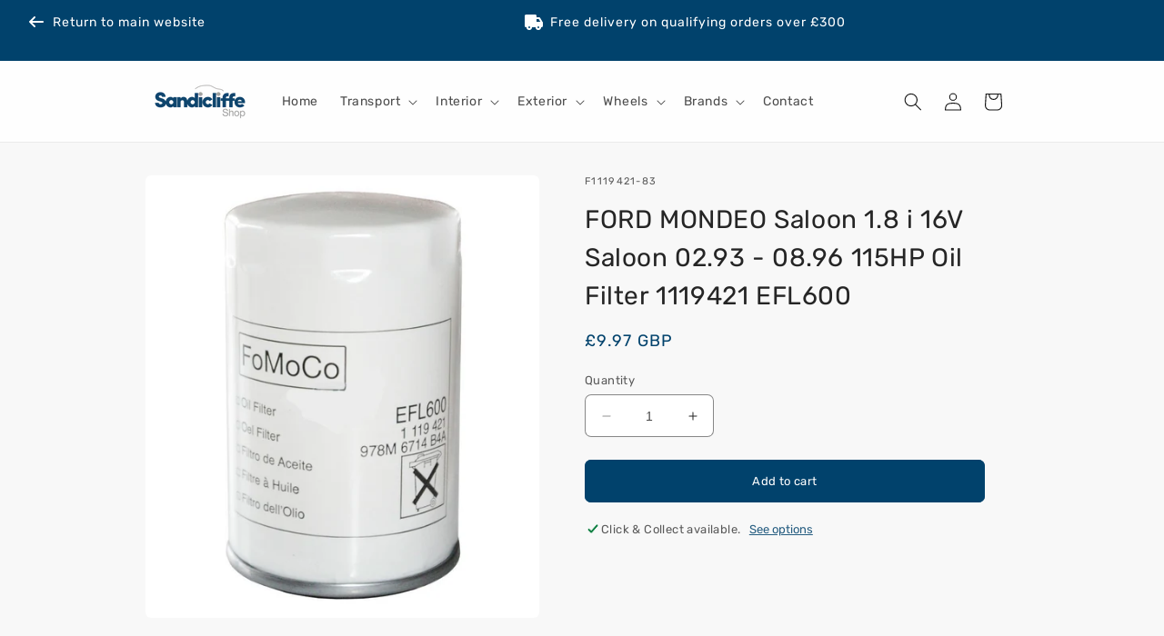

--- FILE ---
content_type: text/html; charset=utf-8
request_url: https://www.sandicliffeshop.co.uk/products/ford-mondeo-saloon-1-8-i-16v-saloon-02-93-08-96-115hp-oil-filter-1119421-efl600
body_size: 30122
content:
<!doctype html>
<html class="no-js" lang="en">
  <head>
    <meta charset="utf-8">
    <meta http-equiv="X-UA-Compatible" content="IE=edge">
    <meta name="viewport" content="width=device-width,initial-scale=1">
    <meta name="theme-color" content="">

    <!-- Start cookieyes banner -->
    <script id="cookieyes" type="text/javascript" src="https://cdn-cookieyes.com/client_data/2e30ecdf3a2023ddb2afbe50/script.js"></script>
    <!-- End cookieyes banner -->

    <link rel="canonical" href="https://www.sandicliffeshop.co.uk/products/ford-mondeo-saloon-1-8-i-16v-saloon-02-93-08-96-115hp-oil-filter-1119421-efl600"><link rel="icon" type="image/png" href="//www.sandicliffeshop.co.uk/cdn/shop/files/index.png?crop=center&height=32&v=1669118916&width=32"><link rel="preconnect" href="https://fonts.shopifycdn.com" crossorigin><title>
      FORD MONDEO Saloon 1.8 i 16V Saloon 02.93 - 08.96 115HP Oil Filter 111
 &dash; Sandicliffe Shop</title>

    
      <meta name="description" content="Genuine Ford Oil Filter 1119421 EFL 600 The role of an oil filter is to protect the engine from large particles passing through with the oil which if left unchecked can cause extensive damage to the engine. Vehicle compatibility information is provided as a guide only. This listing has been made as accurate as possible">
    

    

<meta property="og:site_name" content="Sandicliffe Shop">
<meta property="og:url" content="https://www.sandicliffeshop.co.uk/products/ford-mondeo-saloon-1-8-i-16v-saloon-02-93-08-96-115hp-oil-filter-1119421-efl600">
<meta property="og:title" content="FORD MONDEO Saloon 1.8 i 16V Saloon 02.93 - 08.96 115HP Oil Filter 111">
<meta property="og:type" content="product">
<meta property="og:description" content="Genuine Ford Oil Filter 1119421 EFL 600 The role of an oil filter is to protect the engine from large particles passing through with the oil which if left unchecked can cause extensive damage to the engine. Vehicle compatibility information is provided as a guide only. This listing has been made as accurate as possible"><meta property="og:image" content="http://www.sandicliffeshop.co.uk/cdn/shop/products/ab3d44c0-9a07-4cdd-ae58-359c27b7940b.jpg?v=1677190487">
  <meta property="og:image:secure_url" content="https://www.sandicliffeshop.co.uk/cdn/shop/products/ab3d44c0-9a07-4cdd-ae58-359c27b7940b.jpg?v=1677190487">
  <meta property="og:image:width" content="911">
  <meta property="og:image:height" content="1024"><meta property="og:price:amount" content="9.97">
  <meta property="og:price:currency" content="GBP"><meta name="twitter:card" content="summary_large_image">
<meta name="twitter:title" content="FORD MONDEO Saloon 1.8 i 16V Saloon 02.93 - 08.96 115HP Oil Filter 111">
<meta name="twitter:description" content="Genuine Ford Oil Filter 1119421 EFL 600 The role of an oil filter is to protect the engine from large particles passing through with the oil which if left unchecked can cause extensive damage to the engine. Vehicle compatibility information is provided as a guide only. This listing has been made as accurate as possible">


    <script src="//www.sandicliffeshop.co.uk/cdn/shop/t/9/assets/constants.js?v=58251544750838685771688989032" defer="defer"></script>
    <script src="//www.sandicliffeshop.co.uk/cdn/shop/t/9/assets/pubsub.js?v=158357773527763999511688989033" defer="defer"></script>
    <script src="//www.sandicliffeshop.co.uk/cdn/shop/t/9/assets/global.js?v=63602100549249757441689264960" defer="defer"></script><script>window.performance && window.performance.mark && window.performance.mark('shopify.content_for_header.start');</script><meta id="shopify-digital-wallet" name="shopify-digital-wallet" content="/67977543997/digital_wallets/dialog">
<meta name="shopify-checkout-api-token" content="f8f54558259304212627a8b55184e382">
<meta id="in-context-paypal-metadata" data-shop-id="67977543997" data-venmo-supported="false" data-environment="production" data-locale="en_US" data-paypal-v4="true" data-currency="GBP">
<link rel="alternate" type="application/json+oembed" href="https://www.sandicliffeshop.co.uk/products/ford-mondeo-saloon-1-8-i-16v-saloon-02-93-08-96-115hp-oil-filter-1119421-efl600.oembed">
<script async="async" src="/checkouts/internal/preloads.js?locale=en-GB"></script>
<script id="shopify-features" type="application/json">{"accessToken":"f8f54558259304212627a8b55184e382","betas":["rich-media-storefront-analytics"],"domain":"www.sandicliffeshop.co.uk","predictiveSearch":true,"shopId":67977543997,"locale":"en"}</script>
<script>var Shopify = Shopify || {};
Shopify.shop = "sandicliffe.myshopify.com";
Shopify.locale = "en";
Shopify.currency = {"active":"GBP","rate":"1.0"};
Shopify.country = "GB";
Shopify.theme = {"name":"Sandicliffe (v10.0.0) (f51749d)","id":154411008317,"schema_name":"Dawn","schema_version":"10.0.0","theme_store_id":1368,"role":"main"};
Shopify.theme.handle = "null";
Shopify.theme.style = {"id":null,"handle":null};
Shopify.cdnHost = "www.sandicliffeshop.co.uk/cdn";
Shopify.routes = Shopify.routes || {};
Shopify.routes.root = "/";</script>
<script type="module">!function(o){(o.Shopify=o.Shopify||{}).modules=!0}(window);</script>
<script>!function(o){function n(){var o=[];function n(){o.push(Array.prototype.slice.apply(arguments))}return n.q=o,n}var t=o.Shopify=o.Shopify||{};t.loadFeatures=n(),t.autoloadFeatures=n()}(window);</script>
<script id="shop-js-analytics" type="application/json">{"pageType":"product"}</script>
<script defer="defer" async type="module" src="//www.sandicliffeshop.co.uk/cdn/shopifycloud/shop-js/modules/v2/client.init-shop-cart-sync_BT-GjEfc.en.esm.js"></script>
<script defer="defer" async type="module" src="//www.sandicliffeshop.co.uk/cdn/shopifycloud/shop-js/modules/v2/chunk.common_D58fp_Oc.esm.js"></script>
<script defer="defer" async type="module" src="//www.sandicliffeshop.co.uk/cdn/shopifycloud/shop-js/modules/v2/chunk.modal_xMitdFEc.esm.js"></script>
<script type="module">
  await import("//www.sandicliffeshop.co.uk/cdn/shopifycloud/shop-js/modules/v2/client.init-shop-cart-sync_BT-GjEfc.en.esm.js");
await import("//www.sandicliffeshop.co.uk/cdn/shopifycloud/shop-js/modules/v2/chunk.common_D58fp_Oc.esm.js");
await import("//www.sandicliffeshop.co.uk/cdn/shopifycloud/shop-js/modules/v2/chunk.modal_xMitdFEc.esm.js");

  window.Shopify.SignInWithShop?.initShopCartSync?.({"fedCMEnabled":true,"windoidEnabled":true});

</script>
<script id="__st">var __st={"a":67977543997,"offset":0,"reqid":"99b47194-cd56-4f5f-87cb-d3eeef025263-1769524155","pageurl":"www.sandicliffeshop.co.uk\/products\/ford-mondeo-saloon-1-8-i-16v-saloon-02-93-08-96-115hp-oil-filter-1119421-efl600","u":"29cd84e49d5b","p":"product","rtyp":"product","rid":8119811440957};</script>
<script>window.ShopifyPaypalV4VisibilityTracking = true;</script>
<script id="captcha-bootstrap">!function(){'use strict';const t='contact',e='account',n='new_comment',o=[[t,t],['blogs',n],['comments',n],[t,'customer']],c=[[e,'customer_login'],[e,'guest_login'],[e,'recover_customer_password'],[e,'create_customer']],r=t=>t.map((([t,e])=>`form[action*='/${t}']:not([data-nocaptcha='true']) input[name='form_type'][value='${e}']`)).join(','),a=t=>()=>t?[...document.querySelectorAll(t)].map((t=>t.form)):[];function s(){const t=[...o],e=r(t);return a(e)}const i='password',u='form_key',d=['recaptcha-v3-token','g-recaptcha-response','h-captcha-response',i],f=()=>{try{return window.sessionStorage}catch{return}},m='__shopify_v',_=t=>t.elements[u];function p(t,e,n=!1){try{const o=window.sessionStorage,c=JSON.parse(o.getItem(e)),{data:r}=function(t){const{data:e,action:n}=t;return t[m]||n?{data:e,action:n}:{data:t,action:n}}(c);for(const[e,n]of Object.entries(r))t.elements[e]&&(t.elements[e].value=n);n&&o.removeItem(e)}catch(o){console.error('form repopulation failed',{error:o})}}const l='form_type',E='cptcha';function T(t){t.dataset[E]=!0}const w=window,h=w.document,L='Shopify',v='ce_forms',y='captcha';let A=!1;((t,e)=>{const n=(g='f06e6c50-85a8-45c8-87d0-21a2b65856fe',I='https://cdn.shopify.com/shopifycloud/storefront-forms-hcaptcha/ce_storefront_forms_captcha_hcaptcha.v1.5.2.iife.js',D={infoText:'Protected by hCaptcha',privacyText:'Privacy',termsText:'Terms'},(t,e,n)=>{const o=w[L][v],c=o.bindForm;if(c)return c(t,g,e,D).then(n);var r;o.q.push([[t,g,e,D],n]),r=I,A||(h.body.append(Object.assign(h.createElement('script'),{id:'captcha-provider',async:!0,src:r})),A=!0)});var g,I,D;w[L]=w[L]||{},w[L][v]=w[L][v]||{},w[L][v].q=[],w[L][y]=w[L][y]||{},w[L][y].protect=function(t,e){n(t,void 0,e),T(t)},Object.freeze(w[L][y]),function(t,e,n,w,h,L){const[v,y,A,g]=function(t,e,n){const i=e?o:[],u=t?c:[],d=[...i,...u],f=r(d),m=r(i),_=r(d.filter((([t,e])=>n.includes(e))));return[a(f),a(m),a(_),s()]}(w,h,L),I=t=>{const e=t.target;return e instanceof HTMLFormElement?e:e&&e.form},D=t=>v().includes(t);t.addEventListener('submit',(t=>{const e=I(t);if(!e)return;const n=D(e)&&!e.dataset.hcaptchaBound&&!e.dataset.recaptchaBound,o=_(e),c=g().includes(e)&&(!o||!o.value);(n||c)&&t.preventDefault(),c&&!n&&(function(t){try{if(!f())return;!function(t){const e=f();if(!e)return;const n=_(t);if(!n)return;const o=n.value;o&&e.removeItem(o)}(t);const e=Array.from(Array(32),(()=>Math.random().toString(36)[2])).join('');!function(t,e){_(t)||t.append(Object.assign(document.createElement('input'),{type:'hidden',name:u})),t.elements[u].value=e}(t,e),function(t,e){const n=f();if(!n)return;const o=[...t.querySelectorAll(`input[type='${i}']`)].map((({name:t})=>t)),c=[...d,...o],r={};for(const[a,s]of new FormData(t).entries())c.includes(a)||(r[a]=s);n.setItem(e,JSON.stringify({[m]:1,action:t.action,data:r}))}(t,e)}catch(e){console.error('failed to persist form',e)}}(e),e.submit())}));const S=(t,e)=>{t&&!t.dataset[E]&&(n(t,e.some((e=>e===t))),T(t))};for(const o of['focusin','change'])t.addEventListener(o,(t=>{const e=I(t);D(e)&&S(e,y())}));const B=e.get('form_key'),M=e.get(l),P=B&&M;t.addEventListener('DOMContentLoaded',(()=>{const t=y();if(P)for(const e of t)e.elements[l].value===M&&p(e,B);[...new Set([...A(),...v().filter((t=>'true'===t.dataset.shopifyCaptcha))])].forEach((e=>S(e,t)))}))}(h,new URLSearchParams(w.location.search),n,t,e,['guest_login'])})(!0,!0)}();</script>
<script integrity="sha256-4kQ18oKyAcykRKYeNunJcIwy7WH5gtpwJnB7kiuLZ1E=" data-source-attribution="shopify.loadfeatures" defer="defer" src="//www.sandicliffeshop.co.uk/cdn/shopifycloud/storefront/assets/storefront/load_feature-a0a9edcb.js" crossorigin="anonymous"></script>
<script data-source-attribution="shopify.dynamic_checkout.dynamic.init">var Shopify=Shopify||{};Shopify.PaymentButton=Shopify.PaymentButton||{isStorefrontPortableWallets:!0,init:function(){window.Shopify.PaymentButton.init=function(){};var t=document.createElement("script");t.src="https://www.sandicliffeshop.co.uk/cdn/shopifycloud/portable-wallets/latest/portable-wallets.en.js",t.type="module",document.head.appendChild(t)}};
</script>
<script data-source-attribution="shopify.dynamic_checkout.buyer_consent">
  function portableWalletsHideBuyerConsent(e){var t=document.getElementById("shopify-buyer-consent"),n=document.getElementById("shopify-subscription-policy-button");t&&n&&(t.classList.add("hidden"),t.setAttribute("aria-hidden","true"),n.removeEventListener("click",e))}function portableWalletsShowBuyerConsent(e){var t=document.getElementById("shopify-buyer-consent"),n=document.getElementById("shopify-subscription-policy-button");t&&n&&(t.classList.remove("hidden"),t.removeAttribute("aria-hidden"),n.addEventListener("click",e))}window.Shopify?.PaymentButton&&(window.Shopify.PaymentButton.hideBuyerConsent=portableWalletsHideBuyerConsent,window.Shopify.PaymentButton.showBuyerConsent=portableWalletsShowBuyerConsent);
</script>
<script data-source-attribution="shopify.dynamic_checkout.cart.bootstrap">document.addEventListener("DOMContentLoaded",(function(){function t(){return document.querySelector("shopify-accelerated-checkout-cart, shopify-accelerated-checkout")}if(t())Shopify.PaymentButton.init();else{new MutationObserver((function(e,n){t()&&(Shopify.PaymentButton.init(),n.disconnect())})).observe(document.body,{childList:!0,subtree:!0})}}));
</script>
<link id="shopify-accelerated-checkout-styles" rel="stylesheet" media="screen" href="https://www.sandicliffeshop.co.uk/cdn/shopifycloud/portable-wallets/latest/accelerated-checkout-backwards-compat.css" crossorigin="anonymous">
<style id="shopify-accelerated-checkout-cart">
        #shopify-buyer-consent {
  margin-top: 1em;
  display: inline-block;
  width: 100%;
}

#shopify-buyer-consent.hidden {
  display: none;
}

#shopify-subscription-policy-button {
  background: none;
  border: none;
  padding: 0;
  text-decoration: underline;
  font-size: inherit;
  cursor: pointer;
}

#shopify-subscription-policy-button::before {
  box-shadow: none;
}

      </style>
<script id="sections-script" data-sections="header" defer="defer" src="//www.sandicliffeshop.co.uk/cdn/shop/t/9/compiled_assets/scripts.js?v=15423"></script>
<script>window.performance && window.performance.mark && window.performance.mark('shopify.content_for_header.end');</script>


    <style data-shopify>
      @font-face {
  font-family: Rubik;
  font-weight: 400;
  font-style: normal;
  font-display: swap;
  src: url("//www.sandicliffeshop.co.uk/cdn/fonts/rubik/rubik_n4.c2fb67c90aa34ecf8da34fc1da937ee9c0c27942.woff2") format("woff2"),
       url("//www.sandicliffeshop.co.uk/cdn/fonts/rubik/rubik_n4.d229bd4a6a25ec476a0829a74bf3657a5fd9aa36.woff") format("woff");
}

      @font-face {
  font-family: Rubik;
  font-weight: 700;
  font-style: normal;
  font-display: swap;
  src: url("//www.sandicliffeshop.co.uk/cdn/fonts/rubik/rubik_n7.9ddb1ff19ac4667369e1c444a6663062e115e651.woff2") format("woff2"),
       url("//www.sandicliffeshop.co.uk/cdn/fonts/rubik/rubik_n7.2f2815a4763d5118fdb49ad25ccceea3eafcae92.woff") format("woff");
}

      @font-face {
  font-family: Rubik;
  font-weight: 400;
  font-style: italic;
  font-display: swap;
  src: url("//www.sandicliffeshop.co.uk/cdn/fonts/rubik/rubik_i4.528fdfa8adf0c2cb49c0f6d132dcaffa910849d6.woff2") format("woff2"),
       url("//www.sandicliffeshop.co.uk/cdn/fonts/rubik/rubik_i4.937396c2106c0db7a4072bbcd373d4e3d0ab306b.woff") format("woff");
}

      @font-face {
  font-family: Rubik;
  font-weight: 700;
  font-style: italic;
  font-display: swap;
  src: url("//www.sandicliffeshop.co.uk/cdn/fonts/rubik/rubik_i7.e37585fef76596b7b87ec84ca28db2ef5e3df433.woff2") format("woff2"),
       url("//www.sandicliffeshop.co.uk/cdn/fonts/rubik/rubik_i7.a18d51774424b841c335ca3a15ab66cba9fce8c1.woff") format("woff");
}

      @font-face {
  font-family: Rubik;
  font-weight: 400;
  font-style: normal;
  font-display: swap;
  src: url("//www.sandicliffeshop.co.uk/cdn/fonts/rubik/rubik_n4.c2fb67c90aa34ecf8da34fc1da937ee9c0c27942.woff2") format("woff2"),
       url("//www.sandicliffeshop.co.uk/cdn/fonts/rubik/rubik_n4.d229bd4a6a25ec476a0829a74bf3657a5fd9aa36.woff") format("woff");
}


      
        :root,
        .color-background-1 {
          --color-background: 248,248,248;
        
          --gradient-background: #F8F8F8;
        
        --color-foreground: 37,37,37;
        --color-shadow: 18,18,18;
        --color-button: 1,66,108;
        --color-button-text: 255,255,255;
        --color-secondary-button: 248,248,248;
        --color-secondary-button-text: 1,66,108;
        --color-link: 1,66,108;
        --color-badge-foreground: 37,37,37;
        --color-badge-background: 248,248,248;
        --color-badge-border: 37,37,37;
        --payment-terms-background-color: rgb(248 248 248);
      }
      
        
        .color-background-2 {
          --color-background: 254,254,254;
        
          --gradient-background: #FEFEFE;
        
        --color-foreground: 18,18,18;
        --color-shadow: 18,18,18;
        --color-button: 1,66,108;
        --color-button-text: 243,243,243;
        --color-secondary-button: 254,254,254;
        --color-secondary-button-text: 1,66,108;
        --color-link: 1,66,108;
        --color-badge-foreground: 18,18,18;
        --color-badge-background: 254,254,254;
        --color-badge-border: 18,18,18;
        --payment-terms-background-color: rgb(254 254 254);
      }
      
        
        .color-inverse {
          --color-background: 36,40,51;
        
          --gradient-background: #242833;
        
        --color-foreground: 255,255,255;
        --color-shadow: 18,18,18;
        --color-button: 255,255,255;
        --color-button-text: 0,0,0;
        --color-secondary-button: 36,40,51;
        --color-secondary-button-text: 255,255,255;
        --color-link: 255,255,255;
        --color-badge-foreground: 255,255,255;
        --color-badge-background: 36,40,51;
        --color-badge-border: 255,255,255;
        --payment-terms-background-color: rgb(36 40 51);
      }
      
        
        .color-accent-1 {
          --color-background: 1,66,108;
        
          --gradient-background: #01426C;
        
        --color-foreground: 255,255,255;
        --color-shadow: 18,18,18;
        --color-button: 255,255,255;
        --color-button-text: 18,18,18;
        --color-secondary-button: 1,66,108;
        --color-secondary-button-text: 255,255,255;
        --color-link: 255,255,255;
        --color-badge-foreground: 255,255,255;
        --color-badge-background: 1,66,108;
        --color-badge-border: 255,255,255;
        --payment-terms-background-color: rgb(1 66 108);
      }
      
        
        .color-accent-2 {
          --color-background: 50,112,189;
        
          --gradient-background: #3270BD;
        
        --color-foreground: 255,255,255;
        --color-shadow: 18,18,18;
        --color-button: 255,255,255;
        --color-button-text: 51,79,180;
        --color-secondary-button: 50,112,189;
        --color-secondary-button-text: 255,255,255;
        --color-link: 255,255,255;
        --color-badge-foreground: 255,255,255;
        --color-badge-background: 50,112,189;
        --color-badge-border: 255,255,255;
        --payment-terms-background-color: rgb(50 112 189);
      }
      

      body, .color-background-1, .color-background-2, .color-inverse, .color-accent-1, .color-accent-2 {
        color: rgba(var(--color-foreground), 0.75);
        background-color: rgb(var(--color-background));
      }

      :root {
        --font-body-family: Rubik, sans-serif;
        --font-body-style: normal;
        --font-body-weight: 400;
        --font-body-weight-bold: 700;

        --font-heading-family: Rubik, sans-serif;
        --font-heading-style: normal;
        --font-heading-weight: 400;

        --font-body-scale: 1.0;
        --font-heading-scale: 1.0;

        --media-padding: px;
        --media-border-opacity: 0.1;
        --media-border-width: 0px;
        --media-radius: 6px;
        --media-shadow-opacity: 0.0;
        --media-shadow-horizontal-offset: 0px;
        --media-shadow-vertical-offset: 4px;
        --media-shadow-blur-radius: 5px;
        --media-shadow-visible: 0;

        --page-width: 100rem;
        --page-width-margin: 0rem;

        --product-card-image-padding: 0.0rem;
        --product-card-corner-radius: 0.6rem;
        --product-card-text-alignment: left;
        --product-card-border-width: 0.1rem;
        --product-card-border-opacity: 0.1;
        --product-card-shadow-opacity: 0.0;
        --product-card-shadow-visible: 0;
        --product-card-shadow-horizontal-offset: 0.0rem;
        --product-card-shadow-vertical-offset: 0.4rem;
        --product-card-shadow-blur-radius: 0.5rem;

        --collection-card-image-padding: 0.0rem;
        --collection-card-corner-radius: 0.6rem;
        --collection-card-text-alignment: left;
        --collection-card-border-width: 0.1rem;
        --collection-card-border-opacity: 0.1;
        --collection-card-shadow-opacity: 0.0;
        --collection-card-shadow-visible: 0;
        --collection-card-shadow-horizontal-offset: 0.0rem;
        --collection-card-shadow-vertical-offset: 0.4rem;
        --collection-card-shadow-blur-radius: 0.5rem;

        --blog-card-image-padding: 0.0rem;
        --blog-card-corner-radius: 0.6rem;
        --blog-card-text-alignment: left;
        --blog-card-border-width: 0.1rem;
        --blog-card-border-opacity: 0.1;
        --blog-card-shadow-opacity: 0.0;
        --blog-card-shadow-visible: 0;
        --blog-card-shadow-horizontal-offset: 0.0rem;
        --blog-card-shadow-vertical-offset: 0.4rem;
        --blog-card-shadow-blur-radius: 0.5rem;

        --badge-corner-radius: 0.6rem;

        --popup-border-width: 1px;
        --popup-border-opacity: 0.5;
        --popup-corner-radius: 6px;
        --popup-shadow-opacity: 0.0;
        --popup-shadow-horizontal-offset: 0px;
        --popup-shadow-vertical-offset: 4px;
        --popup-shadow-blur-radius: 5px;

        --drawer-border-width: 1px;
        --drawer-border-opacity: 0.1;
        --drawer-shadow-opacity: 0.0;
        --drawer-shadow-horizontal-offset: 0px;
        --drawer-shadow-vertical-offset: 4px;
        --drawer-shadow-blur-radius: 5px;

        --spacing-sections-desktop: 0px;
        --spacing-sections-mobile: 0px;

        --grid-desktop-vertical-spacing: 20px;
        --grid-desktop-horizontal-spacing: 20px;
        --grid-mobile-vertical-spacing: 10px;
        --grid-mobile-horizontal-spacing: 10px;

        --text-boxes-border-opacity: 0.1;
        --text-boxes-border-width: 0px;
        --text-boxes-radius: 6px;
        --text-boxes-shadow-opacity: 0.0;
        --text-boxes-shadow-visible: 0;
        --text-boxes-shadow-horizontal-offset: 0px;
        --text-boxes-shadow-vertical-offset: 4px;
        --text-boxes-shadow-blur-radius: 5px;

        --buttons-radius: 6px;
        --buttons-radius-outset: 7px;
        --buttons-border-width: 1px;
        --buttons-border-opacity: 1.0;
        --buttons-shadow-opacity: 0.0;
        --buttons-shadow-visible: 0;
        --buttons-shadow-horizontal-offset: 0px;
        --buttons-shadow-vertical-offset: 4px;
        --buttons-shadow-blur-radius: 5px;
        --buttons-border-offset: 0.3px;

        --inputs-radius: 6px;
        --inputs-border-width: 1px;
        --inputs-border-opacity: 0.55;
        --inputs-shadow-opacity: 0.0;
        --inputs-shadow-horizontal-offset: 0px;
        --inputs-margin-offset: 0px;
        --inputs-shadow-vertical-offset: 4px;
        --inputs-shadow-blur-radius: 5px;
        --inputs-radius-outset: 7px;

        --variant-pills-radius: 40px;
        --variant-pills-border-width: 1px;
        --variant-pills-border-opacity: 0.55;
        --variant-pills-shadow-opacity: 0.0;
        --variant-pills-shadow-horizontal-offset: 0px;
        --variant-pills-shadow-vertical-offset: 4px;
        --variant-pills-shadow-blur-radius: 5px;
      }

      *,
      *::before,
      *::after {
        box-sizing: inherit;
      }

      html {
        box-sizing: border-box;
        font-size: calc(var(--font-body-scale) * 62.5%);
        height: 100%;
      }

      body {
        display: grid;
        grid-template-rows: auto auto 1fr auto;
        grid-template-columns: 100%;
        min-height: 100%;
        margin: 0;
        font-size: 1.5rem;
        letter-spacing: 0.06rem;
        line-height: calc(1 + 0.8 / var(--font-body-scale));
        font-family: var(--font-body-family);
        font-style: var(--font-body-style);
        font-weight: var(--font-body-weight);
      }

      @media screen and (min-width: 750px) {
        body {
          font-size: 1.6rem;
        }
      }
    </style>

    <link href="//www.sandicliffeshop.co.uk/cdn/shop/t/9/assets/base.css?v=137208620188309051751689264956" rel="stylesheet" type="text/css" media="all" />
    <link href="//www.sandicliffeshop.co.uk/cdn/shop/t/9/assets/custom-base.css?v=127919187890233276671689264111" rel="stylesheet" type="text/css" media="all" />
<link rel="preload" as="font" href="//www.sandicliffeshop.co.uk/cdn/fonts/rubik/rubik_n4.c2fb67c90aa34ecf8da34fc1da937ee9c0c27942.woff2" type="font/woff2" crossorigin><link rel="preload" as="font" href="//www.sandicliffeshop.co.uk/cdn/fonts/rubik/rubik_n4.c2fb67c90aa34ecf8da34fc1da937ee9c0c27942.woff2" type="font/woff2" crossorigin><link href="//www.sandicliffeshop.co.uk/cdn/shop/t/9/assets/component-localization-form.css?v=143319823105703127341689264957" rel="stylesheet" type="text/css" media="all" />
      <script src="//www.sandicliffeshop.co.uk/cdn/shop/t/9/assets/localization-form.js?v=98683197766447567971688989032" defer="defer"></script><link
        rel="stylesheet"
        href="//www.sandicliffeshop.co.uk/cdn/shop/t/9/assets/component-predictive-search.css?v=118923337488134913561688989032"
        media="print"
        onload="this.media='all'"
      >

      <link
        rel="stylesheet"
        href="//www.sandicliffeshop.co.uk/cdn/shop/t/9/assets/custom-component-predictive-search.css?v=38400652436524997381689264117"
        media="print"
        onload="this.media='all'"
      ><script>
      document.documentElement.className = document.documentElement.className.replace('no-js', 'js');
      if (Shopify.designMode) {
        document.documentElement.classList.add('shopify-design-mode');
      }
    </script>

    <!-- Hotjar Tracking Code for Sandicliffe Shop -->
    <script>
      (function(h,o,t,j,a,r){
        h.hj=h.hj||function(){(h.hj.q=h.hj.q||[]).push(arguments)};
        h._hjSettings={hjid:3352383,hjsv:6};
        a=o.getElementsByTagName('head')[0];
        r=o.createElement('script');r.async=1;
        r.src=t+h._hjSettings.hjid+j+h._hjSettings.hjsv;
        a.appendChild(r);
      })(window,document,'https://static.hotjar.com/c/hotjar-','.js?sv=');
    </script>
  <link href="https://monorail-edge.shopifysvc.com" rel="dns-prefetch">
<script>(function(){if ("sendBeacon" in navigator && "performance" in window) {try {var session_token_from_headers = performance.getEntriesByType('navigation')[0].serverTiming.find(x => x.name == '_s').description;} catch {var session_token_from_headers = undefined;}var session_cookie_matches = document.cookie.match(/_shopify_s=([^;]*)/);var session_token_from_cookie = session_cookie_matches && session_cookie_matches.length === 2 ? session_cookie_matches[1] : "";var session_token = session_token_from_headers || session_token_from_cookie || "";function handle_abandonment_event(e) {var entries = performance.getEntries().filter(function(entry) {return /monorail-edge.shopifysvc.com/.test(entry.name);});if (!window.abandonment_tracked && entries.length === 0) {window.abandonment_tracked = true;var currentMs = Date.now();var navigation_start = performance.timing.navigationStart;var payload = {shop_id: 67977543997,url: window.location.href,navigation_start,duration: currentMs - navigation_start,session_token,page_type: "product"};window.navigator.sendBeacon("https://monorail-edge.shopifysvc.com/v1/produce", JSON.stringify({schema_id: "online_store_buyer_site_abandonment/1.1",payload: payload,metadata: {event_created_at_ms: currentMs,event_sent_at_ms: currentMs}}));}}window.addEventListener('pagehide', handle_abandonment_event);}}());</script>
<script id="web-pixels-manager-setup">(function e(e,d,r,n,o){if(void 0===o&&(o={}),!Boolean(null===(a=null===(i=window.Shopify)||void 0===i?void 0:i.analytics)||void 0===a?void 0:a.replayQueue)){var i,a;window.Shopify=window.Shopify||{};var t=window.Shopify;t.analytics=t.analytics||{};var s=t.analytics;s.replayQueue=[],s.publish=function(e,d,r){return s.replayQueue.push([e,d,r]),!0};try{self.performance.mark("wpm:start")}catch(e){}var l=function(){var e={modern:/Edge?\/(1{2}[4-9]|1[2-9]\d|[2-9]\d{2}|\d{4,})\.\d+(\.\d+|)|Firefox\/(1{2}[4-9]|1[2-9]\d|[2-9]\d{2}|\d{4,})\.\d+(\.\d+|)|Chrom(ium|e)\/(9{2}|\d{3,})\.\d+(\.\d+|)|(Maci|X1{2}).+ Version\/(15\.\d+|(1[6-9]|[2-9]\d|\d{3,})\.\d+)([,.]\d+|)( \(\w+\)|)( Mobile\/\w+|) Safari\/|Chrome.+OPR\/(9{2}|\d{3,})\.\d+\.\d+|(CPU[ +]OS|iPhone[ +]OS|CPU[ +]iPhone|CPU IPhone OS|CPU iPad OS)[ +]+(15[._]\d+|(1[6-9]|[2-9]\d|\d{3,})[._]\d+)([._]\d+|)|Android:?[ /-](13[3-9]|1[4-9]\d|[2-9]\d{2}|\d{4,})(\.\d+|)(\.\d+|)|Android.+Firefox\/(13[5-9]|1[4-9]\d|[2-9]\d{2}|\d{4,})\.\d+(\.\d+|)|Android.+Chrom(ium|e)\/(13[3-9]|1[4-9]\d|[2-9]\d{2}|\d{4,})\.\d+(\.\d+|)|SamsungBrowser\/([2-9]\d|\d{3,})\.\d+/,legacy:/Edge?\/(1[6-9]|[2-9]\d|\d{3,})\.\d+(\.\d+|)|Firefox\/(5[4-9]|[6-9]\d|\d{3,})\.\d+(\.\d+|)|Chrom(ium|e)\/(5[1-9]|[6-9]\d|\d{3,})\.\d+(\.\d+|)([\d.]+$|.*Safari\/(?![\d.]+ Edge\/[\d.]+$))|(Maci|X1{2}).+ Version\/(10\.\d+|(1[1-9]|[2-9]\d|\d{3,})\.\d+)([,.]\d+|)( \(\w+\)|)( Mobile\/\w+|) Safari\/|Chrome.+OPR\/(3[89]|[4-9]\d|\d{3,})\.\d+\.\d+|(CPU[ +]OS|iPhone[ +]OS|CPU[ +]iPhone|CPU IPhone OS|CPU iPad OS)[ +]+(10[._]\d+|(1[1-9]|[2-9]\d|\d{3,})[._]\d+)([._]\d+|)|Android:?[ /-](13[3-9]|1[4-9]\d|[2-9]\d{2}|\d{4,})(\.\d+|)(\.\d+|)|Mobile Safari.+OPR\/([89]\d|\d{3,})\.\d+\.\d+|Android.+Firefox\/(13[5-9]|1[4-9]\d|[2-9]\d{2}|\d{4,})\.\d+(\.\d+|)|Android.+Chrom(ium|e)\/(13[3-9]|1[4-9]\d|[2-9]\d{2}|\d{4,})\.\d+(\.\d+|)|Android.+(UC? ?Browser|UCWEB|U3)[ /]?(15\.([5-9]|\d{2,})|(1[6-9]|[2-9]\d|\d{3,})\.\d+)\.\d+|SamsungBrowser\/(5\.\d+|([6-9]|\d{2,})\.\d+)|Android.+MQ{2}Browser\/(14(\.(9|\d{2,})|)|(1[5-9]|[2-9]\d|\d{3,})(\.\d+|))(\.\d+|)|K[Aa][Ii]OS\/(3\.\d+|([4-9]|\d{2,})\.\d+)(\.\d+|)/},d=e.modern,r=e.legacy,n=navigator.userAgent;return n.match(d)?"modern":n.match(r)?"legacy":"unknown"}(),u="modern"===l?"modern":"legacy",c=(null!=n?n:{modern:"",legacy:""})[u],f=function(e){return[e.baseUrl,"/wpm","/b",e.hashVersion,"modern"===e.buildTarget?"m":"l",".js"].join("")}({baseUrl:d,hashVersion:r,buildTarget:u}),m=function(e){var d=e.version,r=e.bundleTarget,n=e.surface,o=e.pageUrl,i=e.monorailEndpoint;return{emit:function(e){var a=e.status,t=e.errorMsg,s=(new Date).getTime(),l=JSON.stringify({metadata:{event_sent_at_ms:s},events:[{schema_id:"web_pixels_manager_load/3.1",payload:{version:d,bundle_target:r,page_url:o,status:a,surface:n,error_msg:t},metadata:{event_created_at_ms:s}}]});if(!i)return console&&console.warn&&console.warn("[Web Pixels Manager] No Monorail endpoint provided, skipping logging."),!1;try{return self.navigator.sendBeacon.bind(self.navigator)(i,l)}catch(e){}var u=new XMLHttpRequest;try{return u.open("POST",i,!0),u.setRequestHeader("Content-Type","text/plain"),u.send(l),!0}catch(e){return console&&console.warn&&console.warn("[Web Pixels Manager] Got an unhandled error while logging to Monorail."),!1}}}}({version:r,bundleTarget:l,surface:e.surface,pageUrl:self.location.href,monorailEndpoint:e.monorailEndpoint});try{o.browserTarget=l,function(e){var d=e.src,r=e.async,n=void 0===r||r,o=e.onload,i=e.onerror,a=e.sri,t=e.scriptDataAttributes,s=void 0===t?{}:t,l=document.createElement("script"),u=document.querySelector("head"),c=document.querySelector("body");if(l.async=n,l.src=d,a&&(l.integrity=a,l.crossOrigin="anonymous"),s)for(var f in s)if(Object.prototype.hasOwnProperty.call(s,f))try{l.dataset[f]=s[f]}catch(e){}if(o&&l.addEventListener("load",o),i&&l.addEventListener("error",i),u)u.appendChild(l);else{if(!c)throw new Error("Did not find a head or body element to append the script");c.appendChild(l)}}({src:f,async:!0,onload:function(){if(!function(){var e,d;return Boolean(null===(d=null===(e=window.Shopify)||void 0===e?void 0:e.analytics)||void 0===d?void 0:d.initialized)}()){var d=window.webPixelsManager.init(e)||void 0;if(d){var r=window.Shopify.analytics;r.replayQueue.forEach((function(e){var r=e[0],n=e[1],o=e[2];d.publishCustomEvent(r,n,o)})),r.replayQueue=[],r.publish=d.publishCustomEvent,r.visitor=d.visitor,r.initialized=!0}}},onerror:function(){return m.emit({status:"failed",errorMsg:"".concat(f," has failed to load")})},sri:function(e){var d=/^sha384-[A-Za-z0-9+/=]+$/;return"string"==typeof e&&d.test(e)}(c)?c:"",scriptDataAttributes:o}),m.emit({status:"loading"})}catch(e){m.emit({status:"failed",errorMsg:(null==e?void 0:e.message)||"Unknown error"})}}})({shopId: 67977543997,storefrontBaseUrl: "https://www.sandicliffeshop.co.uk",extensionsBaseUrl: "https://extensions.shopifycdn.com/cdn/shopifycloud/web-pixels-manager",monorailEndpoint: "https://monorail-edge.shopifysvc.com/unstable/produce_batch",surface: "storefront-renderer",enabledBetaFlags: ["2dca8a86"],webPixelsConfigList: [{"id":"721682749","configuration":"{\"config\":\"{\\\"pixel_id\\\":\\\"G-1YL84Q7VSB\\\",\\\"gtag_events\\\":[{\\\"type\\\":\\\"purchase\\\",\\\"action_label\\\":\\\"G-1YL84Q7VSB\\\"},{\\\"type\\\":\\\"page_view\\\",\\\"action_label\\\":\\\"G-1YL84Q7VSB\\\"},{\\\"type\\\":\\\"view_item\\\",\\\"action_label\\\":\\\"G-1YL84Q7VSB\\\"},{\\\"type\\\":\\\"search\\\",\\\"action_label\\\":\\\"G-1YL84Q7VSB\\\"},{\\\"type\\\":\\\"add_to_cart\\\",\\\"action_label\\\":\\\"G-1YL84Q7VSB\\\"},{\\\"type\\\":\\\"begin_checkout\\\",\\\"action_label\\\":\\\"G-1YL84Q7VSB\\\"},{\\\"type\\\":\\\"add_payment_info\\\",\\\"action_label\\\":\\\"G-1YL84Q7VSB\\\"}],\\\"enable_monitoring_mode\\\":false}\"}","eventPayloadVersion":"v1","runtimeContext":"OPEN","scriptVersion":"b2a88bafab3e21179ed38636efcd8a93","type":"APP","apiClientId":1780363,"privacyPurposes":[],"dataSharingAdjustments":{"protectedCustomerApprovalScopes":["read_customer_address","read_customer_email","read_customer_name","read_customer_personal_data","read_customer_phone"]}},{"id":"shopify-app-pixel","configuration":"{}","eventPayloadVersion":"v1","runtimeContext":"STRICT","scriptVersion":"0450","apiClientId":"shopify-pixel","type":"APP","privacyPurposes":["ANALYTICS","MARKETING"]},{"id":"shopify-custom-pixel","eventPayloadVersion":"v1","runtimeContext":"LAX","scriptVersion":"0450","apiClientId":"shopify-pixel","type":"CUSTOM","privacyPurposes":["ANALYTICS","MARKETING"]}],isMerchantRequest: false,initData: {"shop":{"name":"Sandicliffe Shop","paymentSettings":{"currencyCode":"GBP"},"myshopifyDomain":"sandicliffe.myshopify.com","countryCode":"GB","storefrontUrl":"https:\/\/www.sandicliffeshop.co.uk"},"customer":null,"cart":null,"checkout":null,"productVariants":[{"price":{"amount":9.97,"currencyCode":"GBP"},"product":{"title":"FORD MONDEO   Saloon  1.8 i 16V Saloon 02.93 - 08.96 115HP Oil Filter 1119421 EFL600","vendor":"Sandicliffe Shop","id":"8119811440957","untranslatedTitle":"FORD MONDEO   Saloon  1.8 i 16V Saloon 02.93 - 08.96 115HP Oil Filter 1119421 EFL600","url":"\/products\/ford-mondeo-saloon-1-8-i-16v-saloon-02-93-08-96-115hp-oil-filter-1119421-efl600","type":""},"id":"44558249394493","image":{"src":"\/\/www.sandicliffeshop.co.uk\/cdn\/shop\/products\/ab3d44c0-9a07-4cdd-ae58-359c27b7940b.jpg?v=1677190487"},"sku":"F1119421-83","title":"Default Title","untranslatedTitle":"Default Title"}],"purchasingCompany":null},},"https://www.sandicliffeshop.co.uk/cdn","fcfee988w5aeb613cpc8e4bc33m6693e112",{"modern":"","legacy":""},{"shopId":"67977543997","storefrontBaseUrl":"https:\/\/www.sandicliffeshop.co.uk","extensionBaseUrl":"https:\/\/extensions.shopifycdn.com\/cdn\/shopifycloud\/web-pixels-manager","surface":"storefront-renderer","enabledBetaFlags":"[\"2dca8a86\"]","isMerchantRequest":"false","hashVersion":"fcfee988w5aeb613cpc8e4bc33m6693e112","publish":"custom","events":"[[\"page_viewed\",{}],[\"product_viewed\",{\"productVariant\":{\"price\":{\"amount\":9.97,\"currencyCode\":\"GBP\"},\"product\":{\"title\":\"FORD MONDEO   Saloon  1.8 i 16V Saloon 02.93 - 08.96 115HP Oil Filter 1119421 EFL600\",\"vendor\":\"Sandicliffe Shop\",\"id\":\"8119811440957\",\"untranslatedTitle\":\"FORD MONDEO   Saloon  1.8 i 16V Saloon 02.93 - 08.96 115HP Oil Filter 1119421 EFL600\",\"url\":\"\/products\/ford-mondeo-saloon-1-8-i-16v-saloon-02-93-08-96-115hp-oil-filter-1119421-efl600\",\"type\":\"\"},\"id\":\"44558249394493\",\"image\":{\"src\":\"\/\/www.sandicliffeshop.co.uk\/cdn\/shop\/products\/ab3d44c0-9a07-4cdd-ae58-359c27b7940b.jpg?v=1677190487\"},\"sku\":\"F1119421-83\",\"title\":\"Default Title\",\"untranslatedTitle\":\"Default Title\"}}]]"});</script><script>
  window.ShopifyAnalytics = window.ShopifyAnalytics || {};
  window.ShopifyAnalytics.meta = window.ShopifyAnalytics.meta || {};
  window.ShopifyAnalytics.meta.currency = 'GBP';
  var meta = {"product":{"id":8119811440957,"gid":"gid:\/\/shopify\/Product\/8119811440957","vendor":"Sandicliffe Shop","type":"","handle":"ford-mondeo-saloon-1-8-i-16v-saloon-02-93-08-96-115hp-oil-filter-1119421-efl600","variants":[{"id":44558249394493,"price":997,"name":"FORD MONDEO   Saloon  1.8 i 16V Saloon 02.93 - 08.96 115HP Oil Filter 1119421 EFL600","public_title":null,"sku":"F1119421-83"}],"remote":false},"page":{"pageType":"product","resourceType":"product","resourceId":8119811440957,"requestId":"99b47194-cd56-4f5f-87cb-d3eeef025263-1769524155"}};
  for (var attr in meta) {
    window.ShopifyAnalytics.meta[attr] = meta[attr];
  }
</script>
<script class="analytics">
  (function () {
    var customDocumentWrite = function(content) {
      var jquery = null;

      if (window.jQuery) {
        jquery = window.jQuery;
      } else if (window.Checkout && window.Checkout.$) {
        jquery = window.Checkout.$;
      }

      if (jquery) {
        jquery('body').append(content);
      }
    };

    var hasLoggedConversion = function(token) {
      if (token) {
        return document.cookie.indexOf('loggedConversion=' + token) !== -1;
      }
      return false;
    }

    var setCookieIfConversion = function(token) {
      if (token) {
        var twoMonthsFromNow = new Date(Date.now());
        twoMonthsFromNow.setMonth(twoMonthsFromNow.getMonth() + 2);

        document.cookie = 'loggedConversion=' + token + '; expires=' + twoMonthsFromNow;
      }
    }

    var trekkie = window.ShopifyAnalytics.lib = window.trekkie = window.trekkie || [];
    if (trekkie.integrations) {
      return;
    }
    trekkie.methods = [
      'identify',
      'page',
      'ready',
      'track',
      'trackForm',
      'trackLink'
    ];
    trekkie.factory = function(method) {
      return function() {
        var args = Array.prototype.slice.call(arguments);
        args.unshift(method);
        trekkie.push(args);
        return trekkie;
      };
    };
    for (var i = 0; i < trekkie.methods.length; i++) {
      var key = trekkie.methods[i];
      trekkie[key] = trekkie.factory(key);
    }
    trekkie.load = function(config) {
      trekkie.config = config || {};
      trekkie.config.initialDocumentCookie = document.cookie;
      var first = document.getElementsByTagName('script')[0];
      var script = document.createElement('script');
      script.type = 'text/javascript';
      script.onerror = function(e) {
        var scriptFallback = document.createElement('script');
        scriptFallback.type = 'text/javascript';
        scriptFallback.onerror = function(error) {
                var Monorail = {
      produce: function produce(monorailDomain, schemaId, payload) {
        var currentMs = new Date().getTime();
        var event = {
          schema_id: schemaId,
          payload: payload,
          metadata: {
            event_created_at_ms: currentMs,
            event_sent_at_ms: currentMs
          }
        };
        return Monorail.sendRequest("https://" + monorailDomain + "/v1/produce", JSON.stringify(event));
      },
      sendRequest: function sendRequest(endpointUrl, payload) {
        // Try the sendBeacon API
        if (window && window.navigator && typeof window.navigator.sendBeacon === 'function' && typeof window.Blob === 'function' && !Monorail.isIos12()) {
          var blobData = new window.Blob([payload], {
            type: 'text/plain'
          });

          if (window.navigator.sendBeacon(endpointUrl, blobData)) {
            return true;
          } // sendBeacon was not successful

        } // XHR beacon

        var xhr = new XMLHttpRequest();

        try {
          xhr.open('POST', endpointUrl);
          xhr.setRequestHeader('Content-Type', 'text/plain');
          xhr.send(payload);
        } catch (e) {
          console.log(e);
        }

        return false;
      },
      isIos12: function isIos12() {
        return window.navigator.userAgent.lastIndexOf('iPhone; CPU iPhone OS 12_') !== -1 || window.navigator.userAgent.lastIndexOf('iPad; CPU OS 12_') !== -1;
      }
    };
    Monorail.produce('monorail-edge.shopifysvc.com',
      'trekkie_storefront_load_errors/1.1',
      {shop_id: 67977543997,
      theme_id: 154411008317,
      app_name: "storefront",
      context_url: window.location.href,
      source_url: "//www.sandicliffeshop.co.uk/cdn/s/trekkie.storefront.a804e9514e4efded663580eddd6991fcc12b5451.min.js"});

        };
        scriptFallback.async = true;
        scriptFallback.src = '//www.sandicliffeshop.co.uk/cdn/s/trekkie.storefront.a804e9514e4efded663580eddd6991fcc12b5451.min.js';
        first.parentNode.insertBefore(scriptFallback, first);
      };
      script.async = true;
      script.src = '//www.sandicliffeshop.co.uk/cdn/s/trekkie.storefront.a804e9514e4efded663580eddd6991fcc12b5451.min.js';
      first.parentNode.insertBefore(script, first);
    };
    trekkie.load(
      {"Trekkie":{"appName":"storefront","development":false,"defaultAttributes":{"shopId":67977543997,"isMerchantRequest":null,"themeId":154411008317,"themeCityHash":"10318104094350861300","contentLanguage":"en","currency":"GBP","eventMetadataId":"7d6badf3-4ca0-4e41-8f40-2bbcb4a26ad6"},"isServerSideCookieWritingEnabled":true,"monorailRegion":"shop_domain","enabledBetaFlags":["65f19447"]},"Session Attribution":{},"S2S":{"facebookCapiEnabled":false,"source":"trekkie-storefront-renderer","apiClientId":580111}}
    );

    var loaded = false;
    trekkie.ready(function() {
      if (loaded) return;
      loaded = true;

      window.ShopifyAnalytics.lib = window.trekkie;

      var originalDocumentWrite = document.write;
      document.write = customDocumentWrite;
      try { window.ShopifyAnalytics.merchantGoogleAnalytics.call(this); } catch(error) {};
      document.write = originalDocumentWrite;

      window.ShopifyAnalytics.lib.page(null,{"pageType":"product","resourceType":"product","resourceId":8119811440957,"requestId":"99b47194-cd56-4f5f-87cb-d3eeef025263-1769524155","shopifyEmitted":true});

      var match = window.location.pathname.match(/checkouts\/(.+)\/(thank_you|post_purchase)/)
      var token = match? match[1]: undefined;
      if (!hasLoggedConversion(token)) {
        setCookieIfConversion(token);
        window.ShopifyAnalytics.lib.track("Viewed Product",{"currency":"GBP","variantId":44558249394493,"productId":8119811440957,"productGid":"gid:\/\/shopify\/Product\/8119811440957","name":"FORD MONDEO   Saloon  1.8 i 16V Saloon 02.93 - 08.96 115HP Oil Filter 1119421 EFL600","price":"9.97","sku":"F1119421-83","brand":"Sandicliffe Shop","variant":null,"category":"","nonInteraction":true,"remote":false},undefined,undefined,{"shopifyEmitted":true});
      window.ShopifyAnalytics.lib.track("monorail:\/\/trekkie_storefront_viewed_product\/1.1",{"currency":"GBP","variantId":44558249394493,"productId":8119811440957,"productGid":"gid:\/\/shopify\/Product\/8119811440957","name":"FORD MONDEO   Saloon  1.8 i 16V Saloon 02.93 - 08.96 115HP Oil Filter 1119421 EFL600","price":"9.97","sku":"F1119421-83","brand":"Sandicliffe Shop","variant":null,"category":"","nonInteraction":true,"remote":false,"referer":"https:\/\/www.sandicliffeshop.co.uk\/products\/ford-mondeo-saloon-1-8-i-16v-saloon-02-93-08-96-115hp-oil-filter-1119421-efl600"});
      }
    });


        var eventsListenerScript = document.createElement('script');
        eventsListenerScript.async = true;
        eventsListenerScript.src = "//www.sandicliffeshop.co.uk/cdn/shopifycloud/storefront/assets/shop_events_listener-3da45d37.js";
        document.getElementsByTagName('head')[0].appendChild(eventsListenerScript);

})();</script>
<script
  defer
  src="https://www.sandicliffeshop.co.uk/cdn/shopifycloud/perf-kit/shopify-perf-kit-3.0.4.min.js"
  data-application="storefront-renderer"
  data-shop-id="67977543997"
  data-render-region="gcp-us-east1"
  data-page-type="product"
  data-theme-instance-id="154411008317"
  data-theme-name="Dawn"
  data-theme-version="10.0.0"
  data-monorail-region="shop_domain"
  data-resource-timing-sampling-rate="10"
  data-shs="true"
  data-shs-beacon="true"
  data-shs-export-with-fetch="true"
  data-shs-logs-sample-rate="1"
  data-shs-beacon-endpoint="https://www.sandicliffeshop.co.uk/api/collect"
></script>
</head>

  <body class="gradient animate--hover-default">
    <a class="skip-to-content-link button visually-hidden" href="#MainContent">
      Skip to content
    </a><!-- BEGIN sections: header-group -->
<div id="shopify-section-sections--19894559277373__announcement-bar" class="shopify-section shopify-section-group-header-group announcement-bar-section"><link href="//www.sandicliffeshop.co.uk/cdn/shop/t/9/assets/custom-component-metaobject-announcement-bar.css?v=131924783184364887111689264116" rel="stylesheet" type="text/css" media="all" />
<div
          class="announcement-bar color-accent-1 gradient"
          role="region"
          aria-label="Announcement"
          
        >
          <div class="page-width contains-content-container grid grid--1-col-tablet-down grid--2-col-desktop">
            

              <div class="grid__item"><a href="https://www.sandicliffe.co.uk" class="announcement-bar__link link link--text focus-inset"><p class="announcement-bar__message h5">
                        <svg
    class="icon icon-accordion"
    aria-hidden="true"
    focusable="false"
    xmlns="http://www.w3.org/2000/svg"
    width="20"
    height="20"
    viewBox="0 0 20 20"
  ><path d="M17 9H5.414l3.293-3.293a.999.999 0 10-1.414-1.414l-5 5a.999.999 0 000 1.414l5 5a.997.997 0 001.414 0 .999.999 0 000-1.414L5.414 11H17a1 1 0 100-2z" /></svg>
<span>Return to main website</span>
                    </p></a></div>
              <div class="grid__item"><a href="/policies/shipping-policy" class="announcement-bar__link link link--text focus-inset"><p class="announcement-bar__message h5">
                        <svg
    class="icon icon-accordion"
    aria-hidden="true"
    focusable="false"
    xmlns="http://www.w3.org/2000/svg"
    width="20"
    height="20"
    viewBox="0 0 20 20"
  ><path d="M1.5 2A1.5 1.5 0 000 3.5v11A1.5 1.5 0 001.5 16H2a3 3 0 106 0h4a3 3 0 106 0h.5a1.5 1.5 0 001.5-1.5v-3.361a1.5 1.5 0 00-.214-.772l-2.783-4.639A1.5 1.5 0 0015.717 5H13V3.5A1.5 1.5 0 0011.5 2h-10zM15 17a1 1 0 110-2 1 1 0 010 2zM4 16a1 1 0 102 0 1 1 0 00-2 0zm13.234-6H13V7h2.434l1.8 3z" fill-rule="evenodd" /></svg>
<span>Free delivery on qualifying orders over £300</span>
                    </p></a></div></div>
        </div>
</div><div id="shopify-section-sections--19894559277373__header" class="shopify-section shopify-section-group-header-group section-header"><link rel="stylesheet" href="//www.sandicliffeshop.co.uk/cdn/shop/t/9/assets/component-list-menu.css?v=151968516119678728991688989033" media="print" onload="this.media='all'">
<link rel="stylesheet" href="//www.sandicliffeshop.co.uk/cdn/shop/t/9/assets/custom-component-list-menu.css?v=177827822443357769471689264115" media="print" onload="this.media='all'">
<link rel="stylesheet" href="//www.sandicliffeshop.co.uk/cdn/shop/t/9/assets/component-search.css?v=130382253973794904871688989032" media="print" onload="this.media='all'">
<link rel="stylesheet" href="//www.sandicliffeshop.co.uk/cdn/shop/t/9/assets/component-menu-drawer.css?v=20817778016515964791689264110" media="print" onload="this.media='all'">
<link rel="stylesheet" href="//www.sandicliffeshop.co.uk/cdn/shop/t/9/assets/component-cart-notification.css?v=54116361853792938221688989032" media="print" onload="this.media='all'">
<link rel="stylesheet" href="//www.sandicliffeshop.co.uk/cdn/shop/t/9/assets/custom-component-cart-notification.css?v=168281808216509045761689264112" media="print" onload="this.media='all'">
<link rel="stylesheet" href="//www.sandicliffeshop.co.uk/cdn/shop/t/9/assets/component-cart-items.css?v=4628327769354762111688989033" media="print" onload="this.media='all'"><link rel="stylesheet" href="//www.sandicliffeshop.co.uk/cdn/shop/t/9/assets/component-price.css?v=65402837579211014041688989032" media="print" onload="this.media='all'">
  <link rel="stylesheet" href="//www.sandicliffeshop.co.uk/cdn/shop/t/9/assets/custom-component-price.css?v=179339239454847073761689264120" media="print" onload="this.media='all'">
  <link rel="stylesheet" href="//www.sandicliffeshop.co.uk/cdn/shop/t/9/assets/component-loading-overlay.css?v=43236910203777044501688989034" media="print" onload="this.media='all'"><noscript><link href="//www.sandicliffeshop.co.uk/cdn/shop/t/9/assets/component-list-menu.css?v=151968516119678728991688989033" rel="stylesheet" type="text/css" media="all" /></noscript>
<noscript><link href="//www.sandicliffeshop.co.uk/cdn/shop/t/9/assets/custom-component-list-menu.css?v=177827822443357769471689264115" rel="stylesheet" type="text/css" media="all" /></noscript>
<noscript><link href="//www.sandicliffeshop.co.uk/cdn/shop/t/9/assets/component-search.css?v=130382253973794904871688989032" rel="stylesheet" type="text/css" media="all" /></noscript>
<noscript><link href="//www.sandicliffeshop.co.uk/cdn/shop/t/9/assets/component-menu-drawer.css?v=20817778016515964791689264110" rel="stylesheet" type="text/css" media="all" /></noscript>
<noscript><link href="//www.sandicliffeshop.co.uk/cdn/shop/t/9/assets/component-cart-notification.css?v=54116361853792938221688989032" rel="stylesheet" type="text/css" media="all" /></noscript>
<noscript><link href="//www.sandicliffeshop.co.uk/cdn/shop/t/9/assets/custom-component-cart-notification.css?v=168281808216509045761689264112" rel="stylesheet" type="text/css" media="all" /></noscript>
<noscript><link href="//www.sandicliffeshop.co.uk/cdn/shop/t/9/assets/component-cart-items.css?v=4628327769354762111688989033" rel="stylesheet" type="text/css" media="all" /></noscript>

<style>
  header-drawer {
    justify-self: start;
    margin-left: -1.2rem;
  }@media screen and (min-width: 990px) {
      header-drawer {
        display: none;
      }
    }.menu-drawer-container {
    display: flex;
  }

  .list-menu {
    list-style: none;
    padding: 0;
    margin: 0;
  }

  .list-menu--inline {
    display: inline-flex;
    flex-wrap: wrap;
  }

  summary.list-menu__item {
    padding-right: 2.7rem;
  }

  .list-menu__item {
    display: flex;
    align-items: center;
    line-height: calc(1 + 0.3 / var(--font-body-scale));
  }

  .list-menu__item--link {
    text-decoration: none;
    padding-bottom: 1rem;
    padding-top: 1rem;
    line-height: calc(1 + 0.8 / var(--font-body-scale));
  }

  @media screen and (min-width: 750px) {
    .list-menu__item--link {
      padding-bottom: 0.5rem;
      padding-top: 0.5rem;
    }
  }
</style><style data-shopify>.header {
    padding: 8px 3rem 8px 3rem;
  }

  .section-header {
    position: sticky; /* This is for fixing a Safari z-index issue. PR #2147 */
    margin-bottom: 0px;
  }

  @media screen and (min-width: 750px) {
    .section-header {
      margin-bottom: 0px;
    }
  }

  @media screen and (min-width: 990px) {
    .header {
      padding-top: 16px;
      padding-bottom: 16px;
    }
  }</style><script src="//www.sandicliffeshop.co.uk/cdn/shop/t/9/assets/details-disclosure.js?v=13653116266235556501688989033" defer="defer"></script>
<script src="//www.sandicliffeshop.co.uk/cdn/shop/t/9/assets/details-modal.js?v=25581673532751508451688989033" defer="defer"></script>
<script src="//www.sandicliffeshop.co.uk/cdn/shop/t/9/assets/cart-notification.js?v=133508293167896966491688989032" defer="defer"></script>
<script src="//www.sandicliffeshop.co.uk/cdn/shop/t/9/assets/search-form.js?v=133129549252120666541688989033" defer="defer"></script><svg xmlns="http://www.w3.org/2000/svg" class="hidden">
  <symbol id="icon-search" viewbox="0 0 18 19" fill="none">
    <path fill-rule="evenodd" clip-rule="evenodd" d="M11.03 11.68A5.784 5.784 0 112.85 3.5a5.784 5.784 0 018.18 8.18zm.26 1.12a6.78 6.78 0 11.72-.7l5.4 5.4a.5.5 0 11-.71.7l-5.41-5.4z" fill="currentColor"/>
  </symbol>

  <symbol id="icon-reset" class="icon icon-close"  fill="none" viewBox="0 0 18 18" stroke="currentColor">
    <circle r="8.5" cy="9" cx="9" stroke-opacity="0.2"/>
    <path d="M6.82972 6.82915L1.17193 1.17097" stroke-linecap="round" stroke-linejoin="round" transform="translate(5 5)"/>
    <path d="M1.22896 6.88502L6.77288 1.11523" stroke-linecap="round" stroke-linejoin="round" transform="translate(5 5)"/>
  </symbol>

  <symbol id="icon-close" class="icon icon-close" fill="none" viewBox="0 0 18 17">
    <path d="M.865 15.978a.5.5 0 00.707.707l7.433-7.431 7.579 7.282a.501.501 0 00.846-.37.5.5 0 00-.153-.351L9.712 8.546l7.417-7.416a.5.5 0 10-.707-.708L8.991 7.853 1.413.573a.5.5 0 10-.693.72l7.563 7.268-7.418 7.417z" fill="currentColor">
  </symbol>
</svg><sticky-header data-sticky-type="always" class="header-wrapper color-background-2 gradient header-wrapper--border-bottom"><header class="header header--middle-left header--mobile-center page-width header--has-menu header--has-account">

<header-drawer data-breakpoint="tablet">
  <details id="Details-menu-drawer-container" class="menu-drawer-container">
    <summary
      class="header__icon header__icon--menu header__icon--summary link focus-inset"
      aria-label="Menu"
    >
      <span>
        <svg
  xmlns="http://www.w3.org/2000/svg"
  aria-hidden="true"
  focusable="false"
  class="icon icon-hamburger"
  fill="none"
  viewBox="0 0 18 16"
>
  <path d="M1 .5a.5.5 0 100 1h15.71a.5.5 0 000-1H1zM.5 8a.5.5 0 01.5-.5h15.71a.5.5 0 010 1H1A.5.5 0 01.5 8zm0 7a.5.5 0 01.5-.5h15.71a.5.5 0 010 1H1a.5.5 0 01-.5-.5z" fill="currentColor">
</svg>

        <svg
  xmlns="http://www.w3.org/2000/svg"
  aria-hidden="true"
  focusable="false"
  class="icon icon-close"
  fill="none"
  viewBox="0 0 18 17"
>
  <path d="M.865 15.978a.5.5 0 00.707.707l7.433-7.431 7.579 7.282a.501.501 0 00.846-.37.5.5 0 00-.153-.351L9.712 8.546l7.417-7.416a.5.5 0 10-.707-.708L8.991 7.853 1.413.573a.5.5 0 10-.693.72l7.563 7.268-7.418 7.417z" fill="currentColor">
</svg>

      </span>
    </summary>
    <div id="menu-drawer" class="gradient menu-drawer motion-reduce color-background-1">
      <div class="menu-drawer__inner-container">
        <div class="menu-drawer__navigation-container">
          <nav class="menu-drawer__navigation">
            <ul class="menu-drawer__menu has-submenu list-menu" role="list"><li><a
                      id="HeaderDrawer-home"
                      href="/"
                      class="menu-drawer__menu-item list-menu__item link link--text focus-inset"
                      
                    >
                      Home
                    </a></li><li><details id="Details-menu-drawer-menu-item-2">
                      <summary
                        id="HeaderDrawer-transport"
                        class="menu-drawer__menu-item list-menu__item link link--text focus-inset"
                      >
                        Transport
                        <svg
  viewBox="0 0 20 20"
  fill="none"
  aria-hidden="true"
  focusable="false"
  class="icon icon-arrow"
  xmlns="http://www.w3.org/2000/svg"
>
  <path d="M20 10c0 5.514-4.486 10-10 10S0 15.514 0 10 4.486 0 10 0s10 4.486 10 10zm-8.414 1l-1.293 1.293a1 1 0 001.414 1.414l3-3a.997.997 0 000-1.414l-3-3a1 1 0 10-1.414 1.414L11.586 9H6a1 1 0 000 2h5.586z" fill="#01426c" />
</svg>

                        <svg aria-hidden="true" focusable="false" class="icon icon-caret" viewBox="0 0 10 6">
  <path fill-rule="evenodd" clip-rule="evenodd" d="M9.354.646a.5.5 0 00-.708 0L5 4.293 1.354.646a.5.5 0 00-.708.708l4 4a.5.5 0 00.708 0l4-4a.5.5 0 000-.708z" fill="currentColor">
</svg>

                      </summary>
                      <div
                        id="link-transport"
                        class="menu-drawer__submenu has-submenu gradient motion-reduce"
                        tabindex="-1"
                      >
                        <div class="menu-drawer__inner-submenu">
                          <button class="menu-drawer__close-button link link--text focus-inset" aria-expanded="true">
                            <svg
  viewBox="0 0 20 20"
  fill="none"
  aria-hidden="true"
  focusable="false"
  class="icon icon-arrow"
  xmlns="http://www.w3.org/2000/svg"
>
  <path d="M20 10c0 5.514-4.486 10-10 10S0 15.514 0 10 4.486 0 10 0s10 4.486 10 10zm-8.414 1l-1.293 1.293a1 1 0 001.414 1.414l3-3a.997.997 0 000-1.414l-3-3a1 1 0 10-1.414 1.414L11.586 9H6a1 1 0 000 2h5.586z" fill="#01426c" />
</svg>

                            Transport
                          </button>
                          <ul class="menu-drawer__menu list-menu" role="list" tabindex="-1"><li><a
                                    id="HeaderDrawer-transport-cycle-carriers"
                                    href="/collections/cycle-carriers"
                                    class="menu-drawer__menu-item link link--text list-menu__item focus-inset"
                                    
                                  >
                                    Cycle Carriers
                                  </a></li><li><a
                                    id="HeaderDrawer-transport-roof-bars-roof-racks"
                                    href="/collections/roof-bars"
                                    class="menu-drawer__menu-item link link--text list-menu__item focus-inset"
                                    
                                  >
                                    Roof Bars / Roof Racks
                                  </a></li><li><a
                                    id="HeaderDrawer-transport-roof-boxes"
                                    href="/collections/roof-boxes"
                                    class="menu-drawer__menu-item link link--text list-menu__item focus-inset"
                                    
                                  >
                                    Roof Boxes
                                  </a></li><li><a
                                    id="HeaderDrawer-transport-kayak-racks"
                                    href="/collections/kayak-racks"
                                    class="menu-drawer__menu-item link link--text list-menu__item focus-inset"
                                    
                                  >
                                    Kayak Racks
                                  </a></li><li><a
                                    id="HeaderDrawer-transport-ski-carriers-racks"
                                    href="/collections/ski-carriers-racks"
                                    class="menu-drawer__menu-item link link--text list-menu__item focus-inset"
                                    
                                  >
                                    Ski Carriers &amp; Racks
                                  </a></li><li><a
                                    id="HeaderDrawer-transport-surfboard-carriers"
                                    href="/collections/surfboard-carriers"
                                    class="menu-drawer__menu-item link link--text list-menu__item focus-inset"
                                    
                                  >
                                    Surfboard Carriers
                                  </a></li><li><a
                                    id="HeaderDrawer-transport-tow-bars"
                                    href="/collections/tow-bars"
                                    class="menu-drawer__menu-item link link--text list-menu__item focus-inset"
                                    
                                  >
                                    Tow Bars
                                  </a></li><li><a
                                    id="HeaderDrawer-transport-touring-accessories"
                                    href="/collections/touring-accessories"
                                    class="menu-drawer__menu-item link link--text list-menu__item focus-inset"
                                    
                                  >
                                    Touring Accessories
                                  </a></li></ul>
                        </div>
                      </div>
                    </details></li><li><details id="Details-menu-drawer-menu-item-3">
                      <summary
                        id="HeaderDrawer-interior"
                        class="menu-drawer__menu-item list-menu__item link link--text focus-inset"
                      >
                        Interior
                        <svg
  viewBox="0 0 20 20"
  fill="none"
  aria-hidden="true"
  focusable="false"
  class="icon icon-arrow"
  xmlns="http://www.w3.org/2000/svg"
>
  <path d="M20 10c0 5.514-4.486 10-10 10S0 15.514 0 10 4.486 0 10 0s10 4.486 10 10zm-8.414 1l-1.293 1.293a1 1 0 001.414 1.414l3-3a.997.997 0 000-1.414l-3-3a1 1 0 10-1.414 1.414L11.586 9H6a1 1 0 000 2h5.586z" fill="#01426c" />
</svg>

                        <svg aria-hidden="true" focusable="false" class="icon icon-caret" viewBox="0 0 10 6">
  <path fill-rule="evenodd" clip-rule="evenodd" d="M9.354.646a.5.5 0 00-.708 0L5 4.293 1.354.646a.5.5 0 00-.708.708l4 4a.5.5 0 00.708 0l4-4a.5.5 0 000-.708z" fill="currentColor">
</svg>

                      </summary>
                      <div
                        id="link-interior"
                        class="menu-drawer__submenu has-submenu gradient motion-reduce"
                        tabindex="-1"
                      >
                        <div class="menu-drawer__inner-submenu">
                          <button class="menu-drawer__close-button link link--text focus-inset" aria-expanded="true">
                            <svg
  viewBox="0 0 20 20"
  fill="none"
  aria-hidden="true"
  focusable="false"
  class="icon icon-arrow"
  xmlns="http://www.w3.org/2000/svg"
>
  <path d="M20 10c0 5.514-4.486 10-10 10S0 15.514 0 10 4.486 0 10 0s10 4.486 10 10zm-8.414 1l-1.293 1.293a1 1 0 001.414 1.414l3-3a.997.997 0 000-1.414l-3-3a1 1 0 10-1.414 1.414L11.586 9H6a1 1 0 000 2h5.586z" fill="#01426c" />
</svg>

                            Interior
                          </button>
                          <ul class="menu-drawer__menu list-menu" role="list" tabindex="-1"><li><a
                                    id="HeaderDrawer-interior-boot-liners"
                                    href="/collections/boot-liners"
                                    class="menu-drawer__menu-item link link--text list-menu__item focus-inset"
                                    
                                  >
                                    Boot Liners
                                  </a></li><li><a
                                    id="HeaderDrawer-interior-car-mats"
                                    href="/collections/car-mats"
                                    class="menu-drawer__menu-item link link--text list-menu__item focus-inset"
                                    
                                  >
                                    Car Mats
                                  </a></li><li><a
                                    id="HeaderDrawer-interior-dash-cams"
                                    href="/collections/dash-cams"
                                    class="menu-drawer__menu-item link link--text list-menu__item focus-inset"
                                    
                                  >
                                    Dash Cams
                                  </a></li><li><a
                                    id="HeaderDrawer-interior-dog-guards"
                                    href="/collections/dog-guards"
                                    class="menu-drawer__menu-item link link--text list-menu__item focus-inset"
                                    
                                  >
                                    Dog Guards
                                  </a></li><li><a
                                    id="HeaderDrawer-interior-door-projection-lights"
                                    href="/collections/door-projection-lights"
                                    class="menu-drawer__menu-item link link--text list-menu__item focus-inset"
                                    
                                  >
                                    Door Projection Lights
                                  </a></li><li><a
                                    id="HeaderDrawer-interior-footwell-illumination"
                                    href="/collections/footwell-illumination"
                                    class="menu-drawer__menu-item link link--text list-menu__item focus-inset"
                                    
                                  >
                                    Footwell Illumination
                                  </a></li><li><a
                                    id="HeaderDrawer-interior-entertainment-system"
                                    href="/collections/entertainment-system"
                                    class="menu-drawer__menu-item link link--text list-menu__item focus-inset"
                                    
                                  >
                                    Entertainment System
                                  </a></li><li><a
                                    id="HeaderDrawer-interior-gear-knobs"
                                    href="/collections/gear-knobs"
                                    class="menu-drawer__menu-item link link--text list-menu__item focus-inset"
                                    
                                  >
                                    Gear Knobs
                                  </a></li><li><a
                                    id="HeaderDrawer-interior-ice-sun-screen"
                                    href="/collections/ice-sun-screen"
                                    class="menu-drawer__menu-item link link--text list-menu__item focus-inset"
                                    
                                  >
                                    Ice / Sun Screen
                                  </a></li><li><a
                                    id="HeaderDrawer-interior-luggage-net"
                                    href="/collections/luggage-net"
                                    class="menu-drawer__menu-item link link--text list-menu__item focus-inset"
                                    
                                  >
                                    Luggage Net
                                  </a></li><li><a
                                    id="HeaderDrawer-interior-safety-security"
                                    href="/collections/safety-security"
                                    class="menu-drawer__menu-item link link--text list-menu__item focus-inset"
                                    
                                  >
                                    Safety &amp; Security
                                  </a></li><li><a
                                    id="HeaderDrawer-interior-sport-pedal-covers"
                                    href="/collections/sport-pedal-covers"
                                    class="menu-drawer__menu-item link link--text list-menu__item focus-inset"
                                    
                                  >
                                    Sport Pedal Covers
                                  </a></li><li><a
                                    id="HeaderDrawer-interior-sill-entry-guards"
                                    href="/collections/sill-entry-guards"
                                    class="menu-drawer__menu-item link link--text list-menu__item focus-inset"
                                    
                                  >
                                    Sill Entry Guards
                                  </a></li><li><a
                                    id="HeaderDrawer-interior-general-accessories"
                                    href="/collections/general-accessories"
                                    class="menu-drawer__menu-item link link--text list-menu__item focus-inset"
                                    
                                  >
                                    General Accessories
                                  </a></li></ul>
                        </div>
                      </div>
                    </details></li><li><details id="Details-menu-drawer-menu-item-4">
                      <summary
                        id="HeaderDrawer-exterior"
                        class="menu-drawer__menu-item list-menu__item link link--text focus-inset"
                      >
                        Exterior
                        <svg
  viewBox="0 0 20 20"
  fill="none"
  aria-hidden="true"
  focusable="false"
  class="icon icon-arrow"
  xmlns="http://www.w3.org/2000/svg"
>
  <path d="M20 10c0 5.514-4.486 10-10 10S0 15.514 0 10 4.486 0 10 0s10 4.486 10 10zm-8.414 1l-1.293 1.293a1 1 0 001.414 1.414l3-3a.997.997 0 000-1.414l-3-3a1 1 0 10-1.414 1.414L11.586 9H6a1 1 0 000 2h5.586z" fill="#01426c" />
</svg>

                        <svg aria-hidden="true" focusable="false" class="icon icon-caret" viewBox="0 0 10 6">
  <path fill-rule="evenodd" clip-rule="evenodd" d="M9.354.646a.5.5 0 00-.708 0L5 4.293 1.354.646a.5.5 0 00-.708.708l4 4a.5.5 0 00.708 0l4-4a.5.5 0 000-.708z" fill="currentColor">
</svg>

                      </summary>
                      <div
                        id="link-exterior"
                        class="menu-drawer__submenu has-submenu gradient motion-reduce"
                        tabindex="-1"
                      >
                        <div class="menu-drawer__inner-submenu">
                          <button class="menu-drawer__close-button link link--text focus-inset" aria-expanded="true">
                            <svg
  viewBox="0 0 20 20"
  fill="none"
  aria-hidden="true"
  focusable="false"
  class="icon icon-arrow"
  xmlns="http://www.w3.org/2000/svg"
>
  <path d="M20 10c0 5.514-4.486 10-10 10S0 15.514 0 10 4.486 0 10 0s10 4.486 10 10zm-8.414 1l-1.293 1.293a1 1 0 001.414 1.414l3-3a.997.997 0 000-1.414l-3-3a1 1 0 10-1.414 1.414L11.586 9H6a1 1 0 000 2h5.586z" fill="#01426c" />
</svg>

                            Exterior
                          </button>
                          <ul class="menu-drawer__menu list-menu" role="list" tabindex="-1"><li><a
                                    id="HeaderDrawer-exterior-accessory-pack"
                                    href="/collections/accessory-pack"
                                    class="menu-drawer__menu-item link link--text list-menu__item focus-inset"
                                    
                                  >
                                    Accessory Pack
                                  </a></li><li><a
                                    id="HeaderDrawer-exterior-bumper-protector"
                                    href="/collections/bumper-protector"
                                    class="menu-drawer__menu-item link link--text list-menu__item focus-inset"
                                    
                                  >
                                    Bumper Protector
                                  </a></li><li><a
                                    id="HeaderDrawer-exterior-car-cleaning-products"
                                    href="/collections/car-cleaning-products"
                                    class="menu-drawer__menu-item link link--text list-menu__item focus-inset"
                                    
                                  >
                                    Car Cleaning Products
                                  </a></li><li><a
                                    id="HeaderDrawer-exterior-door-mirrors"
                                    href="/collections/door-mirrors"
                                    class="menu-drawer__menu-item link link--text list-menu__item focus-inset"
                                    
                                  >
                                    Door Mirrors
                                  </a></li><li><a
                                    id="HeaderDrawer-exterior-lowering-kit"
                                    href="/collections/lowering-kit"
                                    class="menu-drawer__menu-item link link--text list-menu__item focus-inset"
                                    
                                  >
                                    Lowering Kit
                                  </a></li><li><a
                                    id="HeaderDrawer-exterior-ford-service-parts"
                                    href="/collections/ford-service-parts"
                                    class="menu-drawer__menu-item link link--text list-menu__item focus-inset"
                                    
                                  >
                                    Ford Service Parts
                                  </a></li><li><a
                                    id="HeaderDrawer-exterior-mud-flaps"
                                    href="/collections/mud-flaps"
                                    class="menu-drawer__menu-item link link--text list-menu__item focus-inset"
                                    
                                  >
                                    Mud Flaps
                                  </a></li><li><a
                                    id="HeaderDrawer-exterior-styling-kits"
                                    href="/collections/styling-kits"
                                    class="menu-drawer__menu-item link link--text list-menu__item focus-inset"
                                    
                                  >
                                    Styling Kits
                                  </a></li><li><a
                                    id="HeaderDrawer-exterior-side-skirt-kits"
                                    href="/collections/side-skirt-kits"
                                    class="menu-drawer__menu-item link link--text list-menu__item focus-inset"
                                    
                                  >
                                    Side Skirt Kits
                                  </a></li><li><a
                                    id="HeaderDrawer-exterior-side-body-mouldings"
                                    href="/collections/side-body-mouldings"
                                    class="menu-drawer__menu-item link link--text list-menu__item focus-inset"
                                    
                                  >
                                    Side Body Mouldings
                                  </a></li><li><a
                                    id="HeaderDrawer-exterior-side-steps"
                                    href="/collections/side-steps"
                                    class="menu-drawer__menu-item link link--text list-menu__item focus-inset"
                                    
                                  >
                                    Side Steps
                                  </a></li><li><a
                                    id="HeaderDrawer-exterior-snow-chains"
                                    href="/collections/snow-chains"
                                    class="menu-drawer__menu-item link link--text list-menu__item focus-inset"
                                    
                                  >
                                    Snow Chains
                                  </a></li><li><a
                                    id="HeaderDrawer-exterior-spoilers"
                                    href="/collections/spoilers"
                                    class="menu-drawer__menu-item link link--text list-menu__item focus-inset"
                                    
                                  >
                                    Spoilers
                                  </a></li><li><a
                                    id="HeaderDrawer-exterior-tailgate-trims"
                                    href="/collections/tailgate-trims"
                                    class="menu-drawer__menu-item link link--text list-menu__item focus-inset"
                                    
                                  >
                                    Tailgate Trims
                                  </a></li><li><a
                                    id="HeaderDrawer-exterior-parking-sensors"
                                    href="/collections/parking-sensors"
                                    class="menu-drawer__menu-item link link--text list-menu__item focus-inset"
                                    
                                  >
                                    Parking Sensors
                                  </a></li><li><a
                                    id="HeaderDrawer-exterior-wind-deflectors"
                                    href="/collections/wind-deflectors"
                                    class="menu-drawer__menu-item link link--text list-menu__item focus-inset"
                                    
                                  >
                                    Wind Deflectors
                                  </a></li></ul>
                        </div>
                      </div>
                    </details></li><li><details id="Details-menu-drawer-menu-item-5">
                      <summary
                        id="HeaderDrawer-wheels"
                        class="menu-drawer__menu-item list-menu__item link link--text focus-inset"
                      >
                        Wheels
                        <svg
  viewBox="0 0 20 20"
  fill="none"
  aria-hidden="true"
  focusable="false"
  class="icon icon-arrow"
  xmlns="http://www.w3.org/2000/svg"
>
  <path d="M20 10c0 5.514-4.486 10-10 10S0 15.514 0 10 4.486 0 10 0s10 4.486 10 10zm-8.414 1l-1.293 1.293a1 1 0 001.414 1.414l3-3a.997.997 0 000-1.414l-3-3a1 1 0 10-1.414 1.414L11.586 9H6a1 1 0 000 2h5.586z" fill="#01426c" />
</svg>

                        <svg aria-hidden="true" focusable="false" class="icon icon-caret" viewBox="0 0 10 6">
  <path fill-rule="evenodd" clip-rule="evenodd" d="M9.354.646a.5.5 0 00-.708 0L5 4.293 1.354.646a.5.5 0 00-.708.708l4 4a.5.5 0 00.708 0l4-4a.5.5 0 000-.708z" fill="currentColor">
</svg>

                      </summary>
                      <div
                        id="link-wheels"
                        class="menu-drawer__submenu has-submenu gradient motion-reduce"
                        tabindex="-1"
                      >
                        <div class="menu-drawer__inner-submenu">
                          <button class="menu-drawer__close-button link link--text focus-inset" aria-expanded="true">
                            <svg
  viewBox="0 0 20 20"
  fill="none"
  aria-hidden="true"
  focusable="false"
  class="icon icon-arrow"
  xmlns="http://www.w3.org/2000/svg"
>
  <path d="M20 10c0 5.514-4.486 10-10 10S0 15.514 0 10 4.486 0 10 0s10 4.486 10 10zm-8.414 1l-1.293 1.293a1 1 0 001.414 1.414l3-3a.997.997 0 000-1.414l-3-3a1 1 0 10-1.414 1.414L11.586 9H6a1 1 0 000 2h5.586z" fill="#01426c" />
</svg>

                            Wheels
                          </button>
                          <ul class="menu-drawer__menu list-menu" role="list" tabindex="-1"><li><a
                                    id="HeaderDrawer-wheels-alloy-wheels"
                                    href="/collections/alloy-wheels"
                                    class="menu-drawer__menu-item link link--text list-menu__item focus-inset"
                                    
                                  >
                                    Alloy Wheels
                                  </a></li><li><a
                                    id="HeaderDrawer-wheels-steel-wheels"
                                    href="/collections/steel-wheels"
                                    class="menu-drawer__menu-item link link--text list-menu__item focus-inset"
                                    
                                  >
                                    Steel Wheels
                                  </a></li><li><a
                                    id="HeaderDrawer-wheels-spare-wheel-kits"
                                    href="/collections/spare-wheel-kits"
                                    class="menu-drawer__menu-item link link--text list-menu__item focus-inset"
                                    
                                  >
                                    Spare Wheel Kits
                                  </a></li><li><a
                                    id="HeaderDrawer-wheels-wheel-trims"
                                    href="/collections/wheel-trims"
                                    class="menu-drawer__menu-item link link--text list-menu__item focus-inset"
                                    
                                  >
                                    Wheel Trims
                                  </a></li></ul>
                        </div>
                      </div>
                    </details></li><li><details id="Details-menu-drawer-menu-item-6">
                      <summary
                        id="HeaderDrawer-brands"
                        class="menu-drawer__menu-item list-menu__item link link--text focus-inset"
                      >
                        Brands
                        <svg
  viewBox="0 0 20 20"
  fill="none"
  aria-hidden="true"
  focusable="false"
  class="icon icon-arrow"
  xmlns="http://www.w3.org/2000/svg"
>
  <path d="M20 10c0 5.514-4.486 10-10 10S0 15.514 0 10 4.486 0 10 0s10 4.486 10 10zm-8.414 1l-1.293 1.293a1 1 0 001.414 1.414l3-3a.997.997 0 000-1.414l-3-3a1 1 0 10-1.414 1.414L11.586 9H6a1 1 0 000 2h5.586z" fill="#01426c" />
</svg>

                        <svg aria-hidden="true" focusable="false" class="icon icon-caret" viewBox="0 0 10 6">
  <path fill-rule="evenodd" clip-rule="evenodd" d="M9.354.646a.5.5 0 00-.708 0L5 4.293 1.354.646a.5.5 0 00-.708.708l4 4a.5.5 0 00.708 0l4-4a.5.5 0 000-.708z" fill="currentColor">
</svg>

                      </summary>
                      <div
                        id="link-brands"
                        class="menu-drawer__submenu has-submenu gradient motion-reduce"
                        tabindex="-1"
                      >
                        <div class="menu-drawer__inner-submenu">
                          <button class="menu-drawer__close-button link link--text focus-inset" aria-expanded="true">
                            <svg
  viewBox="0 0 20 20"
  fill="none"
  aria-hidden="true"
  focusable="false"
  class="icon icon-arrow"
  xmlns="http://www.w3.org/2000/svg"
>
  <path d="M20 10c0 5.514-4.486 10-10 10S0 15.514 0 10 4.486 0 10 0s10 4.486 10 10zm-8.414 1l-1.293 1.293a1 1 0 001.414 1.414l3-3a.997.997 0 000-1.414l-3-3a1 1 0 10-1.414 1.414L11.586 9H6a1 1 0 000 2h5.586z" fill="#01426c" />
</svg>

                            Brands
                          </button>
                          <ul class="menu-drawer__menu list-menu" role="list" tabindex="-1"><li><a
                                    id="HeaderDrawer-brands-thule"
                                    href="/collections/thule"
                                    class="menu-drawer__menu-item link link--text list-menu__item focus-inset"
                                    
                                  >
                                    Thule
                                  </a></li><li><a
                                    id="HeaderDrawer-brands-seasucker"
                                    href="/collections/seasucker"
                                    class="menu-drawer__menu-item link link--text list-menu__item focus-inset"
                                    
                                  >
                                    SeaSucker
                                  </a></li><li><a
                                    id="HeaderDrawer-brands-green-valley"
                                    href="/collections/green-valley"
                                    class="menu-drawer__menu-item link link--text list-menu__item focus-inset"
                                    
                                  >
                                    Green Valley
                                  </a></li></ul>
                        </div>
                      </div>
                    </details></li><li><a
                      id="HeaderDrawer-contact"
                      href="/pages/contact"
                      class="menu-drawer__menu-item list-menu__item link link--text focus-inset"
                      
                    >
                      Contact
                    </a></li></ul>
          </nav>
          <div class="menu-drawer__utility-links"><a
                href="/account/login"
                class="menu-drawer__account link focus-inset h5 medium-hide large-up-hide"
              >
                <svg
  xmlns="http://www.w3.org/2000/svg"
  aria-hidden="true"
  focusable="false"
  class="icon icon-account"
  fill="none"
  viewBox="0 0 18 19"
>
  <path fill-rule="evenodd" clip-rule="evenodd" d="M6 4.5a3 3 0 116 0 3 3 0 01-6 0zm3-4a4 4 0 100 8 4 4 0 000-8zm5.58 12.15c1.12.82 1.83 2.24 1.91 4.85H1.51c.08-2.6.79-4.03 1.9-4.85C4.66 11.75 6.5 11.5 9 11.5s4.35.26 5.58 1.15zM9 10.5c-2.5 0-4.65.24-6.17 1.35C1.27 12.98.5 14.93.5 18v.5h17V18c0-3.07-.77-5.02-2.33-6.15-1.52-1.1-3.67-1.35-6.17-1.35z" fill="currentColor">
</svg>

Log in</a><div class="menu-drawer__localization header-localization"><noscript><form method="post" action="/localization" id="HeaderCountryMobileFormNoScriptDrawer" accept-charset="UTF-8" class="localization-form" enctype="multipart/form-data"><input type="hidden" name="form_type" value="localization" /><input type="hidden" name="utf8" value="✓" /><input type="hidden" name="_method" value="put" /><input type="hidden" name="return_to" value="/products/ford-mondeo-saloon-1-8-i-16v-saloon-02-93-08-96-115hp-oil-filter-1119421-efl600" /><div class="localization-form__select">
                        <h2 class="visually-hidden" id="HeaderCountryMobileLabelNoScriptDrawer">
                          Country/region
                        </h2>
                        <select
                          class="localization-selector link"
                          name="country_code"
                          aria-labelledby="HeaderCountryMobileLabelNoScriptDrawer"
                        ><option
                              value="IE"
                            >
                              Ireland (GBP
                              £)
                            </option><option
                              value="GB"
                                selected
                              
                            >
                              United Kingdom (GBP
                              £)
                            </option></select>
                        <svg aria-hidden="true" focusable="false" class="icon icon-caret" viewBox="0 0 10 6">
  <path fill-rule="evenodd" clip-rule="evenodd" d="M9.354.646a.5.5 0 00-.708 0L5 4.293 1.354.646a.5.5 0 00-.708.708l4 4a.5.5 0 00.708 0l4-4a.5.5 0 000-.708z" fill="currentColor">
</svg>

                      </div>
                      <button class="button button--tertiary">Update country/region</button></form></noscript>

                  <localization-form class="no-js-hidden"><form method="post" action="/localization" id="HeaderCountryMobileForm" accept-charset="UTF-8" class="localization-form" enctype="multipart/form-data"><input type="hidden" name="form_type" value="localization" /><input type="hidden" name="utf8" value="✓" /><input type="hidden" name="_method" value="put" /><input type="hidden" name="return_to" value="/products/ford-mondeo-saloon-1-8-i-16v-saloon-02-93-08-96-115hp-oil-filter-1119421-efl600" /><div>
                        <h2 class="visually-hidden" id="HeaderCountryMobileLabel">
                          Country/region
                        </h2><div class="disclosure">
  <button
    type="button"
    class="disclosure__button localization-form__select localization-selector link link--text caption-large"
    aria-expanded="false"
    aria-controls="HeaderCountryMobileList"
    aria-describedby="HeaderCountryMobileLabel"
  >
    <span>GBP
      £ | United Kingdom</span>
    <svg aria-hidden="true" focusable="false" class="icon icon-caret" viewBox="0 0 10 6">
  <path fill-rule="evenodd" clip-rule="evenodd" d="M9.354.646a.5.5 0 00-.708 0L5 4.293 1.354.646a.5.5 0 00-.708.708l4 4a.5.5 0 00.708 0l4-4a.5.5 0 000-.708z" fill="currentColor">
</svg>

  </button>
  <div class="disclosure__list-wrapper" hidden>
    <ul id="HeaderCountryMobileList" role="list" class="disclosure__list list-unstyled"><li class="disclosure__item" tabindex="-1">
          <a
            class="link link--text disclosure__link caption-large focus-inset"
            href="#"
            
            data-value="IE"
          >
            <span class="localization-form__currency">GBP
              £ |</span
            >
            Ireland
          </a>
        </li><li class="disclosure__item" tabindex="-1">
          <a
            class="link link--text disclosure__link caption-large focus-inset disclosure__link--active"
            href="#"
            
              aria-current="true"
            
            data-value="GB"
          >
            <span class="localization-form__currency">GBP
              £ |</span
            >
            United Kingdom
          </a>
        </li></ul>
  </div>
</div>
<input type="hidden" name="country_code" value="GB">
</div></form></localization-form>
                
</div><ul class="list list-social list-unstyled" role="list"></ul>
          </div>
        </div>
      </div>
    </div>
  </details>
</header-drawer>
<a href="/" class="header__heading-link link link--text focus-inset"><div class="header__heading-logo-wrapper">
                
                <img src="//www.sandicliffeshop.co.uk/cdn/shop/files/Sandicliffe-Shop-Logo.png?v=1676902951&amp;width=600" alt="Sandicliffe Shop" srcset="//www.sandicliffeshop.co.uk/cdn/shop/files/Sandicliffe-Shop-Logo.png?v=1676902951&amp;width=100 100w, //www.sandicliffeshop.co.uk/cdn/shop/files/Sandicliffe-Shop-Logo.png?v=1676902951&amp;width=150 150w, //www.sandicliffeshop.co.uk/cdn/shop/files/Sandicliffe-Shop-Logo.png?v=1676902951&amp;width=200 200w" width="100" height="41.49999999999999" loading="eager" class="header__heading-logo motion-reduce" sizes="(max-width: 200px) 50vw, 100px">
              </div></a>

<nav class="header__inline-menu">
  <ul class="list-menu list-menu--inline" role="list"><li><a
            id="HeaderMenu-home"
            href="/"
            class="header__menu-item list-menu__item link link--text focus-inset"
            
          >
            <span
            >Home</span>
          </a></li><li><header-menu>
            <details id="Details-HeaderMenu-2">
              <summary
                id="HeaderMenu-transport"
                class="header__menu-item list-menu__item link focus-inset"
              >
                <span
                >Transport</span>
                <svg aria-hidden="true" focusable="false" class="icon icon-caret" viewBox="0 0 10 6">
  <path fill-rule="evenodd" clip-rule="evenodd" d="M9.354.646a.5.5 0 00-.708 0L5 4.293 1.354.646a.5.5 0 00-.708.708l4 4a.5.5 0 00.708 0l4-4a.5.5 0 000-.708z" fill="currentColor">
</svg>

              </summary>
              <ul
                id="HeaderMenu-MenuList-2"
                class="header__submenu list-menu list-menu--disclosure color-background-1 gradient caption-large motion-reduce global-settings-popup"
                role="list"
                tabindex="-1"
              ><li><a
                        id="HeaderMenu-transport-cycle-carriers"
                        href="/collections/cycle-carriers"
                        class="header__menu-item list-menu__item link link--text focus-inset caption-large"
                        
                      >
                        Cycle Carriers
                      </a></li><li><a
                        id="HeaderMenu-transport-roof-bars-roof-racks"
                        href="/collections/roof-bars"
                        class="header__menu-item list-menu__item link link--text focus-inset caption-large"
                        
                      >
                        Roof Bars / Roof Racks
                      </a></li><li><a
                        id="HeaderMenu-transport-roof-boxes"
                        href="/collections/roof-boxes"
                        class="header__menu-item list-menu__item link link--text focus-inset caption-large"
                        
                      >
                        Roof Boxes
                      </a></li><li><a
                        id="HeaderMenu-transport-kayak-racks"
                        href="/collections/kayak-racks"
                        class="header__menu-item list-menu__item link link--text focus-inset caption-large"
                        
                      >
                        Kayak Racks
                      </a></li><li><a
                        id="HeaderMenu-transport-ski-carriers-racks"
                        href="/collections/ski-carriers-racks"
                        class="header__menu-item list-menu__item link link--text focus-inset caption-large"
                        
                      >
                        Ski Carriers &amp; Racks
                      </a></li><li><a
                        id="HeaderMenu-transport-surfboard-carriers"
                        href="/collections/surfboard-carriers"
                        class="header__menu-item list-menu__item link link--text focus-inset caption-large"
                        
                      >
                        Surfboard Carriers
                      </a></li><li><a
                        id="HeaderMenu-transport-tow-bars"
                        href="/collections/tow-bars"
                        class="header__menu-item list-menu__item link link--text focus-inset caption-large"
                        
                      >
                        Tow Bars
                      </a></li><li><a
                        id="HeaderMenu-transport-touring-accessories"
                        href="/collections/touring-accessories"
                        class="header__menu-item list-menu__item link link--text focus-inset caption-large"
                        
                      >
                        Touring Accessories
                      </a></li></ul>
            </details>
          </header-menu></li><li><header-menu>
            <details id="Details-HeaderMenu-3">
              <summary
                id="HeaderMenu-interior"
                class="header__menu-item list-menu__item link focus-inset"
              >
                <span
                >Interior</span>
                <svg aria-hidden="true" focusable="false" class="icon icon-caret" viewBox="0 0 10 6">
  <path fill-rule="evenodd" clip-rule="evenodd" d="M9.354.646a.5.5 0 00-.708 0L5 4.293 1.354.646a.5.5 0 00-.708.708l4 4a.5.5 0 00.708 0l4-4a.5.5 0 000-.708z" fill="currentColor">
</svg>

              </summary>
              <ul
                id="HeaderMenu-MenuList-3"
                class="header__submenu list-menu list-menu--disclosure color-background-1 gradient caption-large motion-reduce global-settings-popup"
                role="list"
                tabindex="-1"
              ><li><a
                        id="HeaderMenu-interior-boot-liners"
                        href="/collections/boot-liners"
                        class="header__menu-item list-menu__item link link--text focus-inset caption-large"
                        
                      >
                        Boot Liners
                      </a></li><li><a
                        id="HeaderMenu-interior-car-mats"
                        href="/collections/car-mats"
                        class="header__menu-item list-menu__item link link--text focus-inset caption-large"
                        
                      >
                        Car Mats
                      </a></li><li><a
                        id="HeaderMenu-interior-dash-cams"
                        href="/collections/dash-cams"
                        class="header__menu-item list-menu__item link link--text focus-inset caption-large"
                        
                      >
                        Dash Cams
                      </a></li><li><a
                        id="HeaderMenu-interior-dog-guards"
                        href="/collections/dog-guards"
                        class="header__menu-item list-menu__item link link--text focus-inset caption-large"
                        
                      >
                        Dog Guards
                      </a></li><li><a
                        id="HeaderMenu-interior-door-projection-lights"
                        href="/collections/door-projection-lights"
                        class="header__menu-item list-menu__item link link--text focus-inset caption-large"
                        
                      >
                        Door Projection Lights
                      </a></li><li><a
                        id="HeaderMenu-interior-footwell-illumination"
                        href="/collections/footwell-illumination"
                        class="header__menu-item list-menu__item link link--text focus-inset caption-large"
                        
                      >
                        Footwell Illumination
                      </a></li><li><a
                        id="HeaderMenu-interior-entertainment-system"
                        href="/collections/entertainment-system"
                        class="header__menu-item list-menu__item link link--text focus-inset caption-large"
                        
                      >
                        Entertainment System
                      </a></li><li><a
                        id="HeaderMenu-interior-gear-knobs"
                        href="/collections/gear-knobs"
                        class="header__menu-item list-menu__item link link--text focus-inset caption-large"
                        
                      >
                        Gear Knobs
                      </a></li><li><a
                        id="HeaderMenu-interior-ice-sun-screen"
                        href="/collections/ice-sun-screen"
                        class="header__menu-item list-menu__item link link--text focus-inset caption-large"
                        
                      >
                        Ice / Sun Screen
                      </a></li><li><a
                        id="HeaderMenu-interior-luggage-net"
                        href="/collections/luggage-net"
                        class="header__menu-item list-menu__item link link--text focus-inset caption-large"
                        
                      >
                        Luggage Net
                      </a></li><li><a
                        id="HeaderMenu-interior-safety-security"
                        href="/collections/safety-security"
                        class="header__menu-item list-menu__item link link--text focus-inset caption-large"
                        
                      >
                        Safety &amp; Security
                      </a></li><li><a
                        id="HeaderMenu-interior-sport-pedal-covers"
                        href="/collections/sport-pedal-covers"
                        class="header__menu-item list-menu__item link link--text focus-inset caption-large"
                        
                      >
                        Sport Pedal Covers
                      </a></li><li><a
                        id="HeaderMenu-interior-sill-entry-guards"
                        href="/collections/sill-entry-guards"
                        class="header__menu-item list-menu__item link link--text focus-inset caption-large"
                        
                      >
                        Sill Entry Guards
                      </a></li><li><a
                        id="HeaderMenu-interior-general-accessories"
                        href="/collections/general-accessories"
                        class="header__menu-item list-menu__item link link--text focus-inset caption-large"
                        
                      >
                        General Accessories
                      </a></li></ul>
            </details>
          </header-menu></li><li><header-menu>
            <details id="Details-HeaderMenu-4">
              <summary
                id="HeaderMenu-exterior"
                class="header__menu-item list-menu__item link focus-inset"
              >
                <span
                >Exterior</span>
                <svg aria-hidden="true" focusable="false" class="icon icon-caret" viewBox="0 0 10 6">
  <path fill-rule="evenodd" clip-rule="evenodd" d="M9.354.646a.5.5 0 00-.708 0L5 4.293 1.354.646a.5.5 0 00-.708.708l4 4a.5.5 0 00.708 0l4-4a.5.5 0 000-.708z" fill="currentColor">
</svg>

              </summary>
              <ul
                id="HeaderMenu-MenuList-4"
                class="header__submenu list-menu list-menu--disclosure color-background-1 gradient caption-large motion-reduce global-settings-popup"
                role="list"
                tabindex="-1"
              ><li><a
                        id="HeaderMenu-exterior-accessory-pack"
                        href="/collections/accessory-pack"
                        class="header__menu-item list-menu__item link link--text focus-inset caption-large"
                        
                      >
                        Accessory Pack
                      </a></li><li><a
                        id="HeaderMenu-exterior-bumper-protector"
                        href="/collections/bumper-protector"
                        class="header__menu-item list-menu__item link link--text focus-inset caption-large"
                        
                      >
                        Bumper Protector
                      </a></li><li><a
                        id="HeaderMenu-exterior-car-cleaning-products"
                        href="/collections/car-cleaning-products"
                        class="header__menu-item list-menu__item link link--text focus-inset caption-large"
                        
                      >
                        Car Cleaning Products
                      </a></li><li><a
                        id="HeaderMenu-exterior-door-mirrors"
                        href="/collections/door-mirrors"
                        class="header__menu-item list-menu__item link link--text focus-inset caption-large"
                        
                      >
                        Door Mirrors
                      </a></li><li><a
                        id="HeaderMenu-exterior-lowering-kit"
                        href="/collections/lowering-kit"
                        class="header__menu-item list-menu__item link link--text focus-inset caption-large"
                        
                      >
                        Lowering Kit
                      </a></li><li><a
                        id="HeaderMenu-exterior-ford-service-parts"
                        href="/collections/ford-service-parts"
                        class="header__menu-item list-menu__item link link--text focus-inset caption-large"
                        
                      >
                        Ford Service Parts
                      </a></li><li><a
                        id="HeaderMenu-exterior-mud-flaps"
                        href="/collections/mud-flaps"
                        class="header__menu-item list-menu__item link link--text focus-inset caption-large"
                        
                      >
                        Mud Flaps
                      </a></li><li><a
                        id="HeaderMenu-exterior-styling-kits"
                        href="/collections/styling-kits"
                        class="header__menu-item list-menu__item link link--text focus-inset caption-large"
                        
                      >
                        Styling Kits
                      </a></li><li><a
                        id="HeaderMenu-exterior-side-skirt-kits"
                        href="/collections/side-skirt-kits"
                        class="header__menu-item list-menu__item link link--text focus-inset caption-large"
                        
                      >
                        Side Skirt Kits
                      </a></li><li><a
                        id="HeaderMenu-exterior-side-body-mouldings"
                        href="/collections/side-body-mouldings"
                        class="header__menu-item list-menu__item link link--text focus-inset caption-large"
                        
                      >
                        Side Body Mouldings
                      </a></li><li><a
                        id="HeaderMenu-exterior-side-steps"
                        href="/collections/side-steps"
                        class="header__menu-item list-menu__item link link--text focus-inset caption-large"
                        
                      >
                        Side Steps
                      </a></li><li><a
                        id="HeaderMenu-exterior-snow-chains"
                        href="/collections/snow-chains"
                        class="header__menu-item list-menu__item link link--text focus-inset caption-large"
                        
                      >
                        Snow Chains
                      </a></li><li><a
                        id="HeaderMenu-exterior-spoilers"
                        href="/collections/spoilers"
                        class="header__menu-item list-menu__item link link--text focus-inset caption-large"
                        
                      >
                        Spoilers
                      </a></li><li><a
                        id="HeaderMenu-exterior-tailgate-trims"
                        href="/collections/tailgate-trims"
                        class="header__menu-item list-menu__item link link--text focus-inset caption-large"
                        
                      >
                        Tailgate Trims
                      </a></li><li><a
                        id="HeaderMenu-exterior-parking-sensors"
                        href="/collections/parking-sensors"
                        class="header__menu-item list-menu__item link link--text focus-inset caption-large"
                        
                      >
                        Parking Sensors
                      </a></li><li><a
                        id="HeaderMenu-exterior-wind-deflectors"
                        href="/collections/wind-deflectors"
                        class="header__menu-item list-menu__item link link--text focus-inset caption-large"
                        
                      >
                        Wind Deflectors
                      </a></li></ul>
            </details>
          </header-menu></li><li><header-menu>
            <details id="Details-HeaderMenu-5">
              <summary
                id="HeaderMenu-wheels"
                class="header__menu-item list-menu__item link focus-inset"
              >
                <span
                >Wheels</span>
                <svg aria-hidden="true" focusable="false" class="icon icon-caret" viewBox="0 0 10 6">
  <path fill-rule="evenodd" clip-rule="evenodd" d="M9.354.646a.5.5 0 00-.708 0L5 4.293 1.354.646a.5.5 0 00-.708.708l4 4a.5.5 0 00.708 0l4-4a.5.5 0 000-.708z" fill="currentColor">
</svg>

              </summary>
              <ul
                id="HeaderMenu-MenuList-5"
                class="header__submenu list-menu list-menu--disclosure color-background-1 gradient caption-large motion-reduce global-settings-popup"
                role="list"
                tabindex="-1"
              ><li><a
                        id="HeaderMenu-wheels-alloy-wheels"
                        href="/collections/alloy-wheels"
                        class="header__menu-item list-menu__item link link--text focus-inset caption-large"
                        
                      >
                        Alloy Wheels
                      </a></li><li><a
                        id="HeaderMenu-wheels-steel-wheels"
                        href="/collections/steel-wheels"
                        class="header__menu-item list-menu__item link link--text focus-inset caption-large"
                        
                      >
                        Steel Wheels
                      </a></li><li><a
                        id="HeaderMenu-wheels-spare-wheel-kits"
                        href="/collections/spare-wheel-kits"
                        class="header__menu-item list-menu__item link link--text focus-inset caption-large"
                        
                      >
                        Spare Wheel Kits
                      </a></li><li><a
                        id="HeaderMenu-wheels-wheel-trims"
                        href="/collections/wheel-trims"
                        class="header__menu-item list-menu__item link link--text focus-inset caption-large"
                        
                      >
                        Wheel Trims
                      </a></li></ul>
            </details>
          </header-menu></li><li><header-menu>
            <details id="Details-HeaderMenu-6">
              <summary
                id="HeaderMenu-brands"
                class="header__menu-item list-menu__item link focus-inset"
              >
                <span
                >Brands</span>
                <svg aria-hidden="true" focusable="false" class="icon icon-caret" viewBox="0 0 10 6">
  <path fill-rule="evenodd" clip-rule="evenodd" d="M9.354.646a.5.5 0 00-.708 0L5 4.293 1.354.646a.5.5 0 00-.708.708l4 4a.5.5 0 00.708 0l4-4a.5.5 0 000-.708z" fill="currentColor">
</svg>

              </summary>
              <ul
                id="HeaderMenu-MenuList-6"
                class="header__submenu list-menu list-menu--disclosure color-background-1 gradient caption-large motion-reduce global-settings-popup"
                role="list"
                tabindex="-1"
              ><li><a
                        id="HeaderMenu-brands-thule"
                        href="/collections/thule"
                        class="header__menu-item list-menu__item link link--text focus-inset caption-large"
                        
                      >
                        Thule
                      </a></li><li><a
                        id="HeaderMenu-brands-seasucker"
                        href="/collections/seasucker"
                        class="header__menu-item list-menu__item link link--text focus-inset caption-large"
                        
                      >
                        SeaSucker
                      </a></li><li><a
                        id="HeaderMenu-brands-green-valley"
                        href="/collections/green-valley"
                        class="header__menu-item list-menu__item link link--text focus-inset caption-large"
                        
                      >
                        Green Valley
                      </a></li></ul>
            </details>
          </header-menu></li><li><a
            id="HeaderMenu-contact"
            href="/pages/contact"
            class="header__menu-item list-menu__item link link--text focus-inset"
            
          >
            <span
            >Contact</span>
          </a></li></ul>
</nav>

<div class="header__icons">
      <div class="desktop-localization-wrapper">
</div>

<details-modal class="header__search">
  <details>
    <summary class="header__icon header__icon--search header__icon--summary link focus-inset modal__toggle" aria-haspopup="dialog" aria-label="Search">
      <span>
        <svg class="modal__toggle-open icon icon-search" aria-hidden="true" focusable="false">
          <use href="#icon-search">
        </svg>
        <svg class="modal__toggle-close icon icon-close" aria-hidden="true" focusable="false">
          <use href="#icon-close">
        </svg>
      </span>
    </summary>
    <div class="search-modal modal__content gradient" role="dialog" aria-modal="true" aria-label="Search">
      <div class="modal-overlay"></div>
      <div class="search-modal__content search-modal__content-bottom" tabindex="-1"><predictive-search class="search-modal__form" data-loading-text="Loading..."><form action="/search" method="get" role="search" class="search search-modal__form">
              <div class="field">
                <input class="search__input field__input"
                  id="Search-In-Modal"
                  type="search"
                  name="q"
                  value=""
                  placeholder="Search"role="combobox"
                    aria-expanded="false"
                    aria-owns="predictive-search-results"
                    aria-controls="predictive-search-results"
                    aria-haspopup="listbox"
                    aria-autocomplete="list"
                    autocorrect="off"
                    autocomplete="off"
                    autocapitalize="off"
                    spellcheck="false">
                <label class="field__label" for="Search-In-Modal">Search</label>
                <input type="hidden" name="options[prefix]" value="last">
                <button type="reset" class="reset__button field__button hidden" aria-label="Clear search term">
                  <svg class="icon icon-close" aria-hidden="true" focusable="false">
                    <use xlink:href="#icon-reset">
                  </svg>
                </button>
                <button class="search__button field__button" aria-label="Search">
                  <svg class="icon icon-search" aria-hidden="true" focusable="false">
                    <use href="#icon-search">
                  </svg>
                </button>
              </div><div class="predictive-search predictive-search--header" tabindex="-1" data-predictive-search>
                  <div class="predictive-search__loading-state">
                    <svg aria-hidden="true" focusable="false" class="spinner" viewBox="0 0 66 66" xmlns="http://www.w3.org/2000/svg">
                      <circle class="path" fill="none" stroke-width="6" cx="33" cy="33" r="30"></circle>
                    </svg>
                  </div>
                </div>

                <span class="predictive-search-status visually-hidden" role="status" aria-hidden="true"></span></form></predictive-search><button type="button" class="search-modal__close-button modal__close-button link link--text focus-inset" aria-label="Close">
          <svg class="icon icon-close" aria-hidden="true" focusable="false">
            <use href="#icon-close">
          </svg>
        </button>
      </div>
    </div>
  </details>
</details-modal>

<a href="/account/login" class="header__icon header__icon--account link focus-inset small-hide">
          <svg
  xmlns="http://www.w3.org/2000/svg"
  aria-hidden="true"
  focusable="false"
  class="icon icon-account"
  fill="none"
  viewBox="0 0 18 19"
>
  <path fill-rule="evenodd" clip-rule="evenodd" d="M6 4.5a3 3 0 116 0 3 3 0 01-6 0zm3-4a4 4 0 100 8 4 4 0 000-8zm5.58 12.15c1.12.82 1.83 2.24 1.91 4.85H1.51c.08-2.6.79-4.03 1.9-4.85C4.66 11.75 6.5 11.5 9 11.5s4.35.26 5.58 1.15zM9 10.5c-2.5 0-4.65.24-6.17 1.35C1.27 12.98.5 14.93.5 18v.5h17V18c0-3.07-.77-5.02-2.33-6.15-1.52-1.1-3.67-1.35-6.17-1.35z" fill="currentColor">
</svg>

          <span class="visually-hidden">Log in</span>
        </a><a href="/cart" class="header__icon header__icon--cart link focus-inset" id="cart-icon-bubble"><svg
  class="icon icon-cart-empty"
  aria-hidden="true"
  focusable="false"
  xmlns="http://www.w3.org/2000/svg"
  viewBox="0 0 40 40"
  fill="none"
>
  <path d="m15.75 11.8h-3.16l-.77 11.6a5 5 0 0 0 4.99 5.34h7.38a5 5 0 0 0 4.99-5.33l-.78-11.61zm0 1h-2.22l-.71 10.67a4 4 0 0 0 3.99 4.27h7.38a4 4 0 0 0 4-4.27l-.72-10.67h-2.22v.63a4.75 4.75 0 1 1 -9.5 0zm8.5 0h-7.5v.63a3.75 3.75 0 1 0 7.5 0z" fill="currentColor" fill-rule="evenodd"/>
</svg>
<span class="visually-hidden">Cart</span></a>
    </div>
  </header>
</sticky-header>

<cart-notification>
  <div class="cart-notification-wrapper page-width">
    <div
      id="cart-notification"
      class="cart-notification focus-inset color-background-2 gradient"
      aria-modal="true"
      aria-label="Item added to your cart"
      role="dialog"
      tabindex="-1"
    >
      <div class="cart-notification__header">
        <h2 class="cart-notification__heading caption-large text-body"><svg
  class="icon icon-checkmark"
  aria-hidden="true"
  focusable="false"
  xmlns="http://www.w3.org/2000/svg"
  viewBox="0 0 12 9"
  fill="none"
>
  <path fill-rule="evenodd" clip-rule="evenodd" d="M11.35.643a.5.5 0 01.006.707l-6.77 6.886a.5.5 0 01-.719-.006L.638 4.845a.5.5 0 11.724-.69l2.872 3.011 6.41-6.517a.5.5 0 01.707-.006h-.001z" fill="currentColor"/>
</svg>
Item added to your cart
        </h2>
        <button
          type="button"
          class="cart-notification__close modal__close-button link link--text focus-inset"
          aria-label="Close"
        >
          <svg class="icon icon-close" aria-hidden="true" focusable="false">
            <use href="#icon-close">
          </svg>
        </button>
      </div>
      <div id="cart-notification-product" class="cart-notification-product"></div>
      <div class="cart-notification__links">
        <a
          href="/cart"
          id="cart-notification-button"
          class="button button--secondary button--full-width"
        >View cart</a>
        <form action="/cart" method="post" id="cart-notification-form">
          <button class="button button--primary button--full-width" name="checkout">
            Check out
          </button>
        </form>
        <button type="button" class="link button-label">Continue shopping</button>
      </div>
    </div>
  </div>
</cart-notification>
<style data-shopify>
  .cart-notification {
    display: none;
  }
</style>


<script type="application/ld+json">
  {
    "@context": "http://schema.org",
    "@type": "Organization",
    "name": "Sandicliffe Shop",
    
      "logo": "https:\/\/www.sandicliffeshop.co.uk\/cdn\/shop\/files\/Sandicliffe-Shop-Logo.png?v=1676902951\u0026width=500",
    
    "sameAs": [
      "",
      "",
      "",
      "",
      "",
      "",
      "",
      "",
      ""
    ],
    "url": "https:\/\/www.sandicliffeshop.co.uk"
  }
</script>
</div>
<!-- END sections: header-group -->

    <main id="MainContent" class="content-for-layout focus-none" role="main" tabindex="-1">
      <section id="shopify-section-template--19894558916925__main" class="shopify-section section"><section
  id="MainProduct-template--19894558916925__main"
  class="page-width section-template--19894558916925__main-padding"
  data-section="template--19894558916925__main"
>
  <link href="//www.sandicliffeshop.co.uk/cdn/shop/t/9/assets/section-main-product.css?v=103454145930311913411688989032" rel="stylesheet" type="text/css" media="all" />
  <link href="//www.sandicliffeshop.co.uk/cdn/shop/t/9/assets/custom-section-main-product.css?v=173478703705622989961689264123" rel="stylesheet" type="text/css" media="all" />
  <link href="//www.sandicliffeshop.co.uk/cdn/shop/t/9/assets/component-accordion.css?v=180964204318874863811688989032" rel="stylesheet" type="text/css" media="all" />
  <link href="//www.sandicliffeshop.co.uk/cdn/shop/t/9/assets/custom-component-accordion.css?v=34617478081491439781689264111" rel="stylesheet" type="text/css" media="all" />
  <link href="//www.sandicliffeshop.co.uk/cdn/shop/t/9/assets/component-price.css?v=65402837579211014041688989032" rel="stylesheet" type="text/css" media="all" />
  <link href="//www.sandicliffeshop.co.uk/cdn/shop/t/9/assets/custom-component-price.css?v=179339239454847073761689264120" rel="stylesheet" type="text/css" media="all" />
  <link href="//www.sandicliffeshop.co.uk/cdn/shop/t/9/assets/component-slider.css?v=114212096148022386971689264958" rel="stylesheet" type="text/css" media="all" />
  <link href="//www.sandicliffeshop.co.uk/cdn/shop/t/9/assets/component-rating.css?v=157771854592137137841688989033" rel="stylesheet" type="text/css" media="all" />
  <link href="//www.sandicliffeshop.co.uk/cdn/shop/t/9/assets/component-loading-overlay.css?v=43236910203777044501688989034" rel="stylesheet" type="text/css" media="all" />
  <link href="//www.sandicliffeshop.co.uk/cdn/shop/t/9/assets/component-deferred-media.css?v=14096082462203297471688989033" rel="stylesheet" type="text/css" media="all" />
<style data-shopify>.section-template--19894558916925__main-padding {
      padding-top: 27px;
      padding-bottom: 27px;
    }

    @media screen and (min-width: 750px) {
      .section-template--19894558916925__main-padding {
        padding-top: 36px;
        padding-bottom: 36px;
      }
    }</style><script src="//www.sandicliffeshop.co.uk/cdn/shop/t/9/assets/product-info.js?v=68469288658591082901688989033" defer="defer"></script>
  <script src="//www.sandicliffeshop.co.uk/cdn/shop/t/9/assets/product-form.js?v=138816392078825582251688989032" defer="defer"></script>
  
    <script id="EnableZoomOnHover-main" src="//www.sandicliffeshop.co.uk/cdn/shop/t/9/assets/magnify.js?v=26162212004893377321688989032" defer="defer"></script>
  


  <div class="product product--small product--left product--thumbnail_slider product--mobile-hide grid grid--1-col grid--2-col-tablet">
    <div class="grid__item product__media-wrapper">
      
<media-gallery
  id="MediaGallery-template--19894558916925__main"
  role="region"
  
  aria-label="Gallery Viewer"
  data-desktop-layout="thumbnail_slider"
>
  <div id="GalleryStatus-template--19894558916925__main" class="visually-hidden" role="status"></div>
  <slider-component id="GalleryViewer-template--19894558916925__main" class="slider-mobile-gutter"><a class="skip-to-content-link button visually-hidden quick-add-hidden" href="#ProductInfo-template--19894558916925__main">
        Skip to product information
      </a><ul
      id="Slider-Gallery-template--19894558916925__main"
      class="product__media-list contains-media grid grid--peek list-unstyled slider slider--mobile"
      role="list"
    ><li
            id="Slide-template--19894558916925__main-32766124753213"
            class="product__media-item grid__item slider__slide is-active"
            data-media-id="template--19894558916925__main-32766124753213"
          >

<div
  class="product-media-container media-type-image media-fit-contain global-media-settings gradient constrain-height"
  style="--ratio: 0.8896484375; --preview-ratio: 0.8896484375;"
>
  <noscript><div class="product__media media">
        <img src="//www.sandicliffeshop.co.uk/cdn/shop/products/ab3d44c0-9a07-4cdd-ae58-359c27b7940b.jpg?v=1677190487&amp;width=1946" alt="" srcset="//www.sandicliffeshop.co.uk/cdn/shop/products/ab3d44c0-9a07-4cdd-ae58-359c27b7940b.jpg?v=1677190487&amp;width=246 246w, //www.sandicliffeshop.co.uk/cdn/shop/products/ab3d44c0-9a07-4cdd-ae58-359c27b7940b.jpg?v=1677190487&amp;width=493 493w, //www.sandicliffeshop.co.uk/cdn/shop/products/ab3d44c0-9a07-4cdd-ae58-359c27b7940b.jpg?v=1677190487&amp;width=600 600w, //www.sandicliffeshop.co.uk/cdn/shop/products/ab3d44c0-9a07-4cdd-ae58-359c27b7940b.jpg?v=1677190487&amp;width=713 713w, //www.sandicliffeshop.co.uk/cdn/shop/products/ab3d44c0-9a07-4cdd-ae58-359c27b7940b.jpg?v=1677190487&amp;width=823 823w, //www.sandicliffeshop.co.uk/cdn/shop/products/ab3d44c0-9a07-4cdd-ae58-359c27b7940b.jpg?v=1677190487&amp;width=990 990w, //www.sandicliffeshop.co.uk/cdn/shop/products/ab3d44c0-9a07-4cdd-ae58-359c27b7940b.jpg?v=1677190487&amp;width=1100 1100w, //www.sandicliffeshop.co.uk/cdn/shop/products/ab3d44c0-9a07-4cdd-ae58-359c27b7940b.jpg?v=1677190487&amp;width=1206 1206w, //www.sandicliffeshop.co.uk/cdn/shop/products/ab3d44c0-9a07-4cdd-ae58-359c27b7940b.jpg?v=1677190487&amp;width=1346 1346w, //www.sandicliffeshop.co.uk/cdn/shop/products/ab3d44c0-9a07-4cdd-ae58-359c27b7940b.jpg?v=1677190487&amp;width=1426 1426w, //www.sandicliffeshop.co.uk/cdn/shop/products/ab3d44c0-9a07-4cdd-ae58-359c27b7940b.jpg?v=1677190487&amp;width=1646 1646w, //www.sandicliffeshop.co.uk/cdn/shop/products/ab3d44c0-9a07-4cdd-ae58-359c27b7940b.jpg?v=1677190487&amp;width=1946 1946w" width="1946" height="2187" sizes="(min-width: 1000px) 405px, (min-width: 990px) calc(45.0vw - 10rem), (min-width: 750px) calc((100vw - 11.5rem) / 2), calc(100vw / 1 - 4rem)">
      </div></noscript>

  <modal-opener class="product__modal-opener product__modal-opener--image no-js-hidden" data-modal="#ProductModal-template--19894558916925__main">
    <span class="product__media-icon motion-reduce quick-add-hidden product__media-icon--hover" aria-hidden="true"><svg
  aria-hidden="true"
  focusable="false"
  class="icon icon-plus"
  width="19"
  height="19"
  viewBox="0 0 19 19"
  fill="none"
  xmlns="http://www.w3.org/2000/svg"
>
  <path fill-rule="evenodd" clip-rule="evenodd" d="M4.66724 7.93978C4.66655 7.66364 4.88984 7.43922 5.16598 7.43853L10.6996 7.42464C10.9758 7.42395 11.2002 7.64724 11.2009 7.92339C11.2016 8.19953 10.9783 8.42395 10.7021 8.42464L5.16849 8.43852C4.89235 8.43922 4.66793 8.21592 4.66724 7.93978Z" fill="currentColor"/>
  <path fill-rule="evenodd" clip-rule="evenodd" d="M7.92576 4.66463C8.2019 4.66394 8.42632 4.88723 8.42702 5.16337L8.4409 10.697C8.44159 10.9732 8.2183 11.1976 7.94215 11.1983C7.66601 11.199 7.44159 10.9757 7.4409 10.6995L7.42702 5.16588C7.42633 4.88974 7.64962 4.66532 7.92576 4.66463Z" fill="currentColor"/>
  <path fill-rule="evenodd" clip-rule="evenodd" d="M12.8324 3.03011C10.1255 0.323296 5.73693 0.323296 3.03011 3.03011C0.323296 5.73693 0.323296 10.1256 3.03011 12.8324C5.73693 15.5392 10.1255 15.5392 12.8324 12.8324C15.5392 10.1256 15.5392 5.73693 12.8324 3.03011ZM2.32301 2.32301C5.42035 -0.774336 10.4421 -0.774336 13.5395 2.32301C16.6101 5.39361 16.6366 10.3556 13.619 13.4588L18.2473 18.0871C18.4426 18.2824 18.4426 18.599 18.2473 18.7943C18.0521 18.9895 17.7355 18.9895 17.5402 18.7943L12.8778 14.1318C9.76383 16.6223 5.20839 16.4249 2.32301 13.5395C-0.774335 10.4421 -0.774335 5.42035 2.32301 2.32301Z" fill="currentColor"/>
</svg>
</span>
    <div class="loading-overlay__spinner hidden">
      <svg
        aria-hidden="true"
        focusable="false"
        class="spinner"
        viewBox="0 0 66 66"
        xmlns="http://www.w3.org/2000/svg"
      >
        <circle class="path" fill="none" stroke-width="4" cx="33" cy="33" r="30"></circle>
      </svg>
    </div>
    <div class="product__media media media--transparent">
      <img src="//www.sandicliffeshop.co.uk/cdn/shop/products/ab3d44c0-9a07-4cdd-ae58-359c27b7940b.jpg?v=1677190487&amp;width=1946" alt="" srcset="//www.sandicliffeshop.co.uk/cdn/shop/products/ab3d44c0-9a07-4cdd-ae58-359c27b7940b.jpg?v=1677190487&amp;width=246 246w, //www.sandicliffeshop.co.uk/cdn/shop/products/ab3d44c0-9a07-4cdd-ae58-359c27b7940b.jpg?v=1677190487&amp;width=493 493w, //www.sandicliffeshop.co.uk/cdn/shop/products/ab3d44c0-9a07-4cdd-ae58-359c27b7940b.jpg?v=1677190487&amp;width=600 600w, //www.sandicliffeshop.co.uk/cdn/shop/products/ab3d44c0-9a07-4cdd-ae58-359c27b7940b.jpg?v=1677190487&amp;width=713 713w, //www.sandicliffeshop.co.uk/cdn/shop/products/ab3d44c0-9a07-4cdd-ae58-359c27b7940b.jpg?v=1677190487&amp;width=823 823w, //www.sandicliffeshop.co.uk/cdn/shop/products/ab3d44c0-9a07-4cdd-ae58-359c27b7940b.jpg?v=1677190487&amp;width=990 990w, //www.sandicliffeshop.co.uk/cdn/shop/products/ab3d44c0-9a07-4cdd-ae58-359c27b7940b.jpg?v=1677190487&amp;width=1100 1100w, //www.sandicliffeshop.co.uk/cdn/shop/products/ab3d44c0-9a07-4cdd-ae58-359c27b7940b.jpg?v=1677190487&amp;width=1206 1206w, //www.sandicliffeshop.co.uk/cdn/shop/products/ab3d44c0-9a07-4cdd-ae58-359c27b7940b.jpg?v=1677190487&amp;width=1346 1346w, //www.sandicliffeshop.co.uk/cdn/shop/products/ab3d44c0-9a07-4cdd-ae58-359c27b7940b.jpg?v=1677190487&amp;width=1426 1426w, //www.sandicliffeshop.co.uk/cdn/shop/products/ab3d44c0-9a07-4cdd-ae58-359c27b7940b.jpg?v=1677190487&amp;width=1646 1646w, //www.sandicliffeshop.co.uk/cdn/shop/products/ab3d44c0-9a07-4cdd-ae58-359c27b7940b.jpg?v=1677190487&amp;width=1946 1946w" width="1946" height="2187" class="image-magnify-hover" sizes="(min-width: 1000px) 405px, (min-width: 990px) calc(45.0vw - 10rem), (min-width: 750px) calc((100vw - 11.5rem) / 2), calc(100vw / 1 - 4rem)">
    </div>
    <button class="product__media-toggle quick-add-hidden product__media-zoom-hover" type="button" aria-haspopup="dialog" data-media-id="32766124753213">
      <span class="visually-hidden">
        Open media 1 in modal
      </span>
    </button>
  </modal-opener></div>

          </li></ul><div class="slider-buttons no-js-hidden quick-add-hidden small-hide">
        <button
          type="button"
          class="slider-button slider-button--prev"
          name="previous"
          aria-label="Slide left"
        >
          <svg aria-hidden="true" focusable="false" class="icon icon-caret" viewBox="0 0 10 6">
  <path fill-rule="evenodd" clip-rule="evenodd" d="M9.354.646a.5.5 0 00-.708 0L5 4.293 1.354.646a.5.5 0 00-.708.708l4 4a.5.5 0 00.708 0l4-4a.5.5 0 000-.708z" fill="currentColor">
</svg>

        </button>
        <div class="slider-counter caption">
          <span class="slider-counter--current">1</span>
          <span aria-hidden="true"> / </span>
          <span class="visually-hidden">of</span>
          <span class="slider-counter--total">1</span>
        </div>
        <button
          type="button"
          class="slider-button slider-button--next"
          name="next"
          aria-label="Slide right"
        >
          <svg aria-hidden="true" focusable="false" class="icon icon-caret" viewBox="0 0 10 6">
  <path fill-rule="evenodd" clip-rule="evenodd" d="M9.354.646a.5.5 0 00-.708 0L5 4.293 1.354.646a.5.5 0 00-.708.708l4 4a.5.5 0 00.708 0l4-4a.5.5 0 000-.708z" fill="currentColor">
</svg>

        </button>
      </div></slider-component></media-gallery>

    </div>
    <div class="product__info-wrapper grid__item">
      <product-info
        id="ProductInfo-template--19894558916925__main"
        data-section="template--19894558916925__main"
        data-url="/products/ford-mondeo-saloon-1-8-i-16v-saloon-02-93-08-96-115hp-oil-filter-1119421-efl600"
        class="product__info-container"
      ><p
                class="product__sku no-js-hidden caption-with-letter-spacing"
                id="Sku-template--19894558916925__main"
                role="status"
                
              >
                <span class="visually-hidden">SKU:</span>F1119421-83</p><div class="product__title" >
                <h1>FORD MONDEO   Saloon  1.8 i 16V Saloon 02.93 - 08.96 115HP Oil Filter 1119421 EFL600</h1>
                <a href="/products/ford-mondeo-saloon-1-8-i-16v-saloon-02-93-08-96-115hp-oil-filter-1119421-efl600" class="product__title">
                  <h2 class="h1">
                    FORD MONDEO   Saloon  1.8 i 16V Saloon 02.93 - 08.96 115HP Oil Filter 1119421 EFL600
                  </h2>
                </a>
              </div><div class="no-js-hidden" id="price-template--19894558916925__main" role="status" >
<div
  class="
    price price--large"
>
  <div class="price__container"><div class="price__regular">
      <span class="visually-hidden visually-hidden--inline">Regular price</span>
      <span class="price-item price-item--regular">
        £9.97 GBP
      </span>
    </div>
    <div class="price__sale">
        <span class="visually-hidden visually-hidden--inline">Regular price</span>
        <span>
          <s class="price-item price-item--regular">
            
              £7.38 GBP
            
          </s>
        </span><span class="visually-hidden visually-hidden--inline">Sale price</span>
      <span class="price-item price-item--sale price-item--last">
        £9.97 GBP
      </span>
    </div>
    <small class="unit-price caption hidden">
      <span class="visually-hidden">Unit price</span>
      <span class="price-item price-item--last">
        <span></span>
        <span aria-hidden="true">/</span>
        <span class="visually-hidden">&nbsp;per&nbsp;</span>
        <span>
        </span>
      </span>
    </small>
  </div></div>
</div><div ><form method="post" action="/cart/add" id="product-form-installment-template--19894558916925__main" accept-charset="UTF-8" class="installment caption-large" enctype="multipart/form-data"><input type="hidden" name="form_type" value="product" /><input type="hidden" name="utf8" value="✓" /><input type="hidden" name="id" value="44558249394493">
                  
<input type="hidden" name="product-id" value="8119811440957" /><input type="hidden" name="section-id" value="template--19894558916925__main" /></form></div>
<noscript class="product-form__noscript-wrapper-template--19894558916925__main">
  <div class="product-form__input hidden">
    <label class="form__label" for="Variants-template--19894558916925__main">Product variants</label>
    <div class="select">
      <select
        name="id"
        id="Variants-template--19894558916925__main"
        class="select__select"
        form="product-form-template--19894558916925__main"
      ><option
            
              selected="selected"
            
            
            value="44558249394493"
          >Default Title - £9.97</option></select>
      <svg aria-hidden="true" focusable="false" class="icon icon-caret" viewBox="0 0 10 6">
  <path fill-rule="evenodd" clip-rule="evenodd" d="M9.354.646a.5.5 0 00-.708 0L5 4.293 1.354.646a.5.5 0 00-.708.708l4 4a.5.5 0 00.708 0l4-4a.5.5 0 000-.708z" fill="currentColor">
</svg>

    </div>
  </div>
</noscript>

<div
                id="Quantity-Form-template--19894558916925__main"
                class="product-form__input product-form__quantity"
                
              >
                
                

                <label class="quantity__label form__label" for="Quantity-template--19894558916925__main">
                  Quantity
                  <span class="quantity__rules-cart no-js-hidden hidden">
                    <span class="loading-overlay hidden">
                      <span class="loading-overlay__spinner">
                        <svg
                          aria-hidden="true"
                          focusable="false"
                          class="spinner"
                          viewBox="0 0 66 66"
                          xmlns="http://www.w3.org/2000/svg"
                        >
                          <circle class="path" fill="none" stroke-width="6" cx="33" cy="33" r="30"></circle>
                        </svg>
                      </span>
                    </span>
                    <span>(<span class="quantity-cart">0</span> in cart)</span>
                  </span>
                </label>
                <quantity-input class="quantity">
                  <button class="quantity__button no-js-hidden" name="minus" type="button">
                    <span class="visually-hidden">Decrease quantity for FORD MONDEO   Saloon  1.8 i 16V Saloon 02.93 - 08.96 115HP Oil Filter 1119421 EFL600</span>
                    <svg
  xmlns="http://www.w3.org/2000/svg"
  aria-hidden="true"
  focusable="false"
  class="icon icon-minus"
  fill="none"
  viewBox="0 0 10 2"
>
  <path fill-rule="evenodd" clip-rule="evenodd" d="M.5 1C.5.7.7.5 1 .5h8a.5.5 0 110 1H1A.5.5 0 01.5 1z" fill="currentColor">
</svg>

                  </button>
                  <input
                    class="quantity__input"
                    type="number"
                    name="quantity"
                    id="Quantity-template--19894558916925__main"
                    data-cart-quantity="0"
                    data-min="1"
                    min="1"
                    
                    step="1"
                    value="1"
                    form="product-form-template--19894558916925__main"
                  />
                  <button class="quantity__button no-js-hidden" name="plus" type="button">
                    <span class="visually-hidden">Increase quantity for FORD MONDEO   Saloon  1.8 i 16V Saloon 02.93 - 08.96 115HP Oil Filter 1119421 EFL600</span>
                    <svg
  xmlns="http://www.w3.org/2000/svg"
  aria-hidden="true"
  focusable="false"
  class="icon icon-plus"
  fill="none"
  viewBox="0 0 10 10"
>
  <path fill-rule="evenodd" clip-rule="evenodd" d="M1 4.51a.5.5 0 000 1h3.5l.01 3.5a.5.5 0 001-.01V5.5l3.5-.01a.5.5 0 00-.01-1H5.5L5.49.99a.5.5 0 00-1 .01v3.5l-3.5.01H1z" fill="currentColor">
</svg>

                  </button>
                </quantity-input>
                <div class="quantity__rules caption no-js-hidden"></div>
              </div>
<div ><product-form class="product-form" data-hide-errors="false">
      <div class="product-form__error-message-wrapper" role="alert" hidden>
        <svg
          aria-hidden="true"
          focusable="false"
          class="icon icon-error"
          viewBox="0 0 13 13"
        >
          <circle cx="6.5" cy="6.50049" r="5.5" stroke="white" stroke-width="2"/>
          <circle cx="6.5" cy="6.5" r="5.5" fill="#EB001B" stroke="#EB001B" stroke-width="0.7"/>
          <path d="M5.87413 3.52832L5.97439 7.57216H7.02713L7.12739 3.52832H5.87413ZM6.50076 9.66091C6.88091 9.66091 7.18169 9.37267 7.18169 9.00504C7.18169 8.63742 6.88091 8.34917 6.50076 8.34917C6.12061 8.34917 5.81982 8.63742 5.81982 9.00504C5.81982 9.37267 6.12061 9.66091 6.50076 9.66091Z" fill="white"/>
          <path d="M5.87413 3.17832H5.51535L5.52424 3.537L5.6245 7.58083L5.63296 7.92216H5.97439H7.02713H7.36856L7.37702 7.58083L7.47728 3.537L7.48617 3.17832H7.12739H5.87413ZM6.50076 10.0109C7.06121 10.0109 7.5317 9.57872 7.5317 9.00504C7.5317 8.43137 7.06121 7.99918 6.50076 7.99918C5.94031 7.99918 5.46982 8.43137 5.46982 9.00504C5.46982 9.57872 5.94031 10.0109 6.50076 10.0109Z" fill="white" stroke="#EB001B" stroke-width="0.7">
        </svg>
        <span class="product-form__error-message"></span>
      </div><form method="post" action="/cart/add" id="product-form-template--19894558916925__main" accept-charset="UTF-8" class="form" enctype="multipart/form-data" novalidate="novalidate" data-type="add-to-cart-form"><input type="hidden" name="form_type" value="product" /><input type="hidden" name="utf8" value="✓" /><input
          type="hidden"
          name="id"
          value="44558249394493"
          disabled
          class="product-variant-id"
        ><div class="product-form__buttons"><button
            id = "ProductSubmitButton-template--19894558916925__main"
            type="submit"
            name="add"
            class="product-form__submit button button--full-width button--primary"
            
          >
            <span>Add to cart
</span>
            <div class="loading-overlay__spinner hidden">
              <svg
                aria-hidden="true"
                focusable="false"
                class="spinner"
                viewBox="0 0 66 66"
                xmlns="http://www.w3.org/2000/svg"
              >
                <circle class="path" fill="none" stroke-width="6" cx="33" cy="33" r="30"></circle>
              </svg>
            </div>
          </button></div><input type="hidden" name="product-id" value="8119811440957" /><input type="hidden" name="section-id" value="template--19894558916925__main" /></form></product-form><link href="//www.sandicliffeshop.co.uk/cdn/shop/t/9/assets/component-pickup-availability.css?v=34645222959864780961688989032" rel="stylesheet" type="text/css" media="all" />
    <link href="//www.sandicliffeshop.co.uk/cdn/shop/t/9/assets/custom-component-pickup-availability.css?v=112199231741249714011689264116" rel="stylesheet" type="text/css" media="all" />
<pickup-availability
      class="product__pickup-availabilities no-js-hidden quick-add-hidden"
      
        available
      
      data-root-url="/"
      data-variant-id="44558249394493"
      data-has-only-default-variant="true"
    >
      <template>
        <pickup-availability-preview class="pickup-availability-preview">
          <svg
  xmlns="http://www.w3.org/2000/svg"
  fill="none"
  aria-hidden="true"
  focusable="false"
  class="icon icon-unavailable"
  fill="none"
  viewBox="0 0 20 20"
>
  <path fill="#DE3618" stroke="#fff" d="M13.94 3.94L10 7.878l-3.94-3.94A1.499 1.499 0 103.94 6.06L7.88 10l-3.94 3.94a1.499 1.499 0 102.12 2.12L10 12.12l3.94 3.94a1.497 1.497 0 002.12 0 1.499 1.499 0 000-2.12L12.122 10l3.94-3.94a1.499 1.499 0 10-2.121-2.12z"/>
</svg>

          <div class="pickup-availability-info">
            <p class="caption-large">Couldn&#39;t load pickup availability</p>
            <button class="pickup-availability-button link link--text underlined-link">
              Refresh
            </button>
          </div>
        </pickup-availability-preview>
      </template>
    </pickup-availability>

    <script src="//www.sandicliffeshop.co.uk/cdn/shop/t/9/assets/pickup-availability.js?v=7543877057949731971688989033" defer="defer"></script></div>
<a href="/products/ford-mondeo-saloon-1-8-i-16v-saloon-02-93-08-96-115hp-oil-filter-1119421-efl600" class="link product__view-details animate-arrow">
          View full details
          <svg
  viewBox="0 0 20 20"
  fill="none"
  aria-hidden="true"
  focusable="false"
  class="icon icon-arrow"
  xmlns="http://www.w3.org/2000/svg"
>
  <path d="M20 10c0 5.514-4.486 10-10 10S0 15.514 0 10 4.486 0 10 0s10 4.486 10 10zm-8.414 1l-1.293 1.293a1 1 0 001.414 1.414l3-3a.997.997 0 000-1.414l-3-3a1 1 0 10-1.414 1.414L11.586 9H6a1 1 0 000 2h5.586z" fill="#01426c" />
</svg>

        </a>
      </product-info>
    </div></div>

  

<product-modal id="ProductModal-template--19894558916925__main" class="product-media-modal media-modal">
  <div
    class="product-media-modal__dialog"
    role="dialog"
    aria-label="Media gallery"
    aria-modal="true"
    tabindex="-1"
  >
    <button
      id="ModalClose-template--19894558916925__main"
      type="button"
      class="product-media-modal__toggle"
      aria-label="Close"
    >
      <svg
  xmlns="http://www.w3.org/2000/svg"
  aria-hidden="true"
  focusable="false"
  class="icon icon-close"
  fill="none"
  viewBox="0 0 18 17"
>
  <path d="M.865 15.978a.5.5 0 00.707.707l7.433-7.431 7.579 7.282a.501.501 0 00.846-.37.5.5 0 00-.153-.351L9.712 8.546l7.417-7.416a.5.5 0 10-.707-.708L8.991 7.853 1.413.573a.5.5 0 10-.693.72l7.563 7.268-7.418 7.417z" fill="currentColor">
</svg>

    </button>

    <div
      class="product-media-modal__content color-background-1 gradient"
      role="document"
      aria-label="Media gallery"
      tabindex="0"
    >
<img
    class="global-media-settings global-media-settings--no-shadow"
    srcset="//www.sandicliffeshop.co.uk/cdn/shop/products/ab3d44c0-9a07-4cdd-ae58-359c27b7940b.jpg?v=1677190487&width=550 550w,//www.sandicliffeshop.co.uk/cdn/shop/products/ab3d44c0-9a07-4cdd-ae58-359c27b7940b.jpg?v=1677190487 911w"
    sizes="(min-width: 750px) calc(100vw - 22rem), 1100px"
    src="//www.sandicliffeshop.co.uk/cdn/shop/products/ab3d44c0-9a07-4cdd-ae58-359c27b7940b.jpg?v=1677190487&width=1445"
    alt="FORD MONDEO   Saloon  1.8 i 16V Saloon 02.93 - 08.96 115HP Oil Filter 1119421 EFL600"
    loading="lazy"
    width="1100"
    height="1237"
    data-media-id="32766124753213"
  ></div>
  </div>
</product-modal>


  
<script src="//www.sandicliffeshop.co.uk/cdn/shop/t/9/assets/product-modal.js?v=116616134454508949461688989033" defer="defer"></script>
    <script src="//www.sandicliffeshop.co.uk/cdn/shop/t/9/assets/media-gallery.js?v=96661908581229995091688989032" defer="defer"></script><script>
    document.addEventListener('DOMContentLoaded', function () {
      function isIE() {
        const ua = window.navigator.userAgent;
        const msie = ua.indexOf('MSIE ');
        const trident = ua.indexOf('Trident/');

        return msie > 0 || trident > 0;
      }

      if (!isIE()) return;
      const hiddenInput = document.querySelector('#product-form-template--19894558916925__main input[name="id"]');
      const noScriptInputWrapper = document.createElement('div');
      const variantSwitcher =
        document.querySelector('variant-radios[data-section="template--19894558916925__main"]') ||
        document.querySelector('variant-selects[data-section="template--19894558916925__main"]');
      noScriptInputWrapper.innerHTML = document.querySelector(
        '.product-form__noscript-wrapper-template--19894558916925__main'
      ).textContent;
      variantSwitcher.outerHTML = noScriptInputWrapper.outerHTML;

      document.querySelector('#Variants-template--19894558916925__main').addEventListener('change', function (event) {
        hiddenInput.value = event.currentTarget.value;
      });
    });
  </script><script type="application/ld+json">
    {
      "@context": "http://schema.org/",
      "@type": "Product",
      "name": "FORD MONDEO   Saloon  1.8 i 16V Saloon 02.93 - 08.96 115HP Oil Filter 1119421 EFL600",
      "url": "https:\/\/www.sandicliffeshop.co.uk\/products\/ford-mondeo-saloon-1-8-i-16v-saloon-02-93-08-96-115hp-oil-filter-1119421-efl600",
      "image": [
          "https:\/\/www.sandicliffeshop.co.uk\/cdn\/shop\/products\/ab3d44c0-9a07-4cdd-ae58-359c27b7940b.jpg?v=1677190487\u0026width=1920"
        ],
      "description": "Genuine Ford Oil Filter 1119421 EFL 600  The role of an oil filter is to protect the engine from large particles passing through with the oil which if left unchecked can cause extensive damage to the engine. Vehicle compatibility information is provided as a guide only. This listing has been made as accurate as possible using the latest information provided by FORD. There may be on occasions more than one compatible part for your vehicle.  If you are unsure please contact us with your vehicle registration and we will confirm the correct part required.     Should you have any questions with regards to this or any other accessory for your Ford please contact us directly on 01509 750071 Monday-Friday 8am-5pm or by e-mail at orders@sandicliffe.co.uk. We also have deals of the day on this item so please call us for further details.  Please note images are for illustration purposes only and may not be an accurate representation of the item you will receive.",
      "sku": "F1119421-83",
      "brand": {
        "@type": "Brand",
        "name": "Sandicliffe Shop"
      },
      "offers": [{
            "@type" : "Offer","sku": "F1119421-83","availability" : "http://schema.org/InStock",
            "price" : 9.97,
            "priceCurrency" : "GBP",
            "url" : "https:\/\/www.sandicliffeshop.co.uk\/products\/ford-mondeo-saloon-1-8-i-16v-saloon-02-93-08-96-115hp-oil-filter-1119421-efl600?variant=44558249394493"
          }
]
    }
  </script>
</section>


</section><section id="shopify-section-template--19894558916925__collapsible-content" class="shopify-section section"><link href="//www.sandicliffeshop.co.uk/cdn/shop/t/9/assets/component-accordion.css?v=180964204318874863811688989032" rel="stylesheet" type="text/css" media="all" />
<link href="//www.sandicliffeshop.co.uk/cdn/shop/t/9/assets/custom-component-accordion.css?v=34617478081491439781689264111" rel="stylesheet" type="text/css" media="all" />
<link href="//www.sandicliffeshop.co.uk/cdn/shop/t/9/assets/collapsible-content.css?v=42068948719489434321688989034" rel="stylesheet" type="text/css" media="all" />
<link href="//www.sandicliffeshop.co.uk/cdn/shop/t/9/assets/custom-collapsible-content.css?v=49214647539317847441689264111" rel="stylesheet" type="text/css" media="all" />
<style data-shopify>.section-template--19894558916925__collapsible-content-padding {
    padding-top: 30px;
    padding-bottom: 30px;
  }

  @media screen and (min-width: 750px) {
    .section-template--19894558916925__collapsible-content-padding {
      padding-top: 40px;
      padding-bottom: 40px;
    }
  }</style><div class="color-background-1 gradient">
  <div class="collapsible-content collapsible-section-layout isolate page-width">
    <div class="collapsible-content__wrapper section-template--19894558916925__collapsible-content-padding content-container color-background-2 gradient">
      <div class="collapsible-content-wrapper-narrow">
        <div
          class="collapsible-content__header"
          style="text-align: left;"
        >
<h2 class="visually-hidden">Collapsible content</h2>
          
        </div>
        <div class="grid grid--1-col grid--2-col-tablet collapsible-content__grid collapsible-content__grid--reverse">
          <div class="grid__item"><div
                class="accordion"
                
              >
                <details
                  id="Details-collapsible-row-1-template--19894558916925__collapsible-content"
                  
                >
                  <summary id="Summary-collapsible-row-1-template--19894558916925__collapsible-content">
                    <svg
    class="icon icon-accordion"
    aria-hidden="true"
    focusable="false"
    xmlns="http://www.w3.org/2000/svg"
    width="20"
    height="20"
    viewBox="0 0 20 20"
  ><path d="M9.128.233c-2.37 1.383-5.37 2.33-7.635 2.646-.821.115-1.495.79-1.493 1.62l.001.497c-.03 6.043.477 11.332 9.462 14.903a1.45 1.45 0 001.062 0c8.993-3.571 9.503-8.86 9.473-14.903v-.501c-.001-.828-.674-1.51-1.492-1.638-2.148-.337-5.281-1.274-7.65-2.628a1.733 1.733 0 00-1.728.004zm4.577 8.478a1 1 0 00-1.414-1.415L8.998 10.59 7.705 9.297A1 1 0 106.29 10.71l2 2.001a1 1 0 001.414 0l4-4.001z" fill-rule="evenodd" fill="#3270bd" /></svg>
                    <h3 class="accordion__title inline-richtext h4">
                      1 Year Warranty
                    </h3>
                    <svg aria-hidden="true" focusable="false" class="icon icon-caret" viewBox="0 0 10 6">
  <path fill-rule="evenodd" clip-rule="evenodd" d="M9.354.646a.5.5 0 00-.708 0L5 4.293 1.354.646a.5.5 0 00-.708.708l4 4a.5.5 0 00.708 0l4-4a.5.5 0 000-.708z" fill="currentColor">
</svg>

                  </summary>
                  <div
                    class="accordion__content rte"
                    id="CollapsibleAccordion-collapsible-row-1-template--19894558916925__collapsible-content"
                    role="region"
                    aria-labelledby="Summary-collapsible-row-1-template--19894558916925__collapsible-content"
                  >
                    <p>All of our parts come with 1 year warranty as standard.</p>
                    
                  </div>
                </details>
              </div></div>
        </div><div class="rte">
            <h2>Description</h2>
            Genuine Ford Oil Filter 1119421 EFL 600  The role of an oil filter is to protect the engine from large particles passing through with the oil which if left unchecked can cause extensive damage to the engine. Vehicle compatibility information is provided as a guide only. This listing has been made as accurate as possible using the latest information provided by FORD. There may be on occasions more than one compatible part for your vehicle.  If you are unsure please contact us with your vehicle registration and we will confirm the correct part required.     Should you have any questions with regards to this or any other accessory for your Ford please contact us directly on 01509 750071 Monday-Friday 8am-5pm or by e-mail at orders@sandicliffe.co.uk. We also have deals of the day on this item so please call us for further details.  Please note images are for illustration purposes only and may not be an accurate representation of the item you will receive.
          </div></div>
    </div>
  </div>
</div>


</section><section id="shopify-section-template--19894558916925__related-products" class="shopify-section section"><link href="//www.sandicliffeshop.co.uk/cdn/shop/t/9/assets/component-card.css?v=153897544549437130131688989033" rel="stylesheet" type="text/css" media="all" />
<link href="//www.sandicliffeshop.co.uk/cdn/shop/t/9/assets/custom-component-card.css?v=21079139504635532121689269638" rel="stylesheet" type="text/css" media="all" />
<link href="//www.sandicliffeshop.co.uk/cdn/shop/t/9/assets/component-price.css?v=65402837579211014041688989032" rel="stylesheet" type="text/css" media="all" />
<link href="//www.sandicliffeshop.co.uk/cdn/shop/t/9/assets/custom-component-price.css?v=179339239454847073761689264120" rel="stylesheet" type="text/css" media="all" />
<link href="//www.sandicliffeshop.co.uk/cdn/shop/t/9/assets/section-related-products.css?v=80324771040738084201688989033" rel="stylesheet" type="text/css" media="all" />

<link rel="stylesheet" href="//www.sandicliffeshop.co.uk/cdn/shop/t/9/assets/quick-add.css?v=167457951211641553491688989032" media="print" onload="this.media='all'">
<link rel="stylesheet" href="//www.sandicliffeshop.co.uk/cdn/shop/t/9/assets/custom-quick-add.css?v=155805275146777750951689264120" media="print" onload="this.media='all'">
<script src="//www.sandicliffeshop.co.uk/cdn/shop/t/9/assets/quick-add.js?v=123988568102861521811688989032" defer="defer"></script>
<script src="//www.sandicliffeshop.co.uk/cdn/shop/t/9/assets/product-form.js?v=138816392078825582251688989032" defer="defer"></script><style data-shopify>.section-template--19894558916925__related-products-padding {
    padding-top: 27px;
    padding-bottom: 33px;
  }

  @media screen and (min-width: 750px) {
    .section-template--19894558916925__related-products-padding {
      padding-top: 36px;
      padding-bottom: 44px;
    }
  }</style><div class="color-background-1 gradient no-js-hidden">
  <product-recommendations
    class="related-products page-width section-template--19894558916925__related-products-padding isolate"
    data-url="/recommendations/products?section_id=template--19894558916925__related-products&product_id=8119811440957&limit=4"
  >
    
  </product-recommendations>
  </div>


</section>
    </main>

    <!-- BEGIN sections: footer-group -->
<section id="shopify-section-sections--19894559342909__multicolumn" class="shopify-section shopify-section-group-footer-group section"><link href="//www.sandicliffeshop.co.uk/cdn/shop/t/9/assets/section-multicolumn.css?v=120651070842298201681688989032" rel="stylesheet" type="text/css" media="all" />
<link href="//www.sandicliffeshop.co.uk/cdn/shop/t/9/assets/custom-section-multicolumn.css?v=4925616121588387021689264124" rel="stylesheet" type="text/css" media="all" />

<link rel="stylesheet" href="//www.sandicliffeshop.co.uk/cdn/shop/t/9/assets/component-slider.css?v=114212096148022386971689264958" media="print" onload="this.media='all'">
<noscript><link href="//www.sandicliffeshop.co.uk/cdn/shop/t/9/assets/component-slider.css?v=114212096148022386971689264958" rel="stylesheet" type="text/css" media="all" /></noscript><style data-shopify>.section-sections--19894559342909__multicolumn-padding {
    padding-top: 21px;
    padding-bottom: 21px;
  }

  @media screen and (min-width: 750px) {
    .section-sections--19894559342909__multicolumn-padding {
      padding-top: 28px;
      padding-bottom: 28px;
    }
  }</style><div class="multicolumn color-background-2 gradient background-none no-heading">
  <div
    class="page-width section-sections--19894559342909__multicolumn-padding isolate"
    
  ><slider-component class="slider-mobile-gutter">
        <ul
          class="multicolumn-list contains-content-container grid grid--1-col-tablet-down grid--3-col-desktop slider slider--mobile grid--peek"
          id="Slider-sections--19894559342909__multicolumn"
          role="list"
        ><li
              id="Slide-sections--19894559342909__multicolumn-1"
              class="multicolumn-list__item grid__item slider__slide center"
              
            >
              <div class="multicolumn-card content-container">
                <div class="multicolumn-card__info">
                  <svg
    class="icon icon-accordion"
    aria-hidden="true"
    focusable="false"
    xmlns="http://www.w3.org/2000/svg"
    width="20"
    height="20"
    viewBox="0 0 20 20"
  ><path d="M9.91038 18.5904L14.9458 9.80988C17.1744 5.9237 14.4213 1.03316 10.004 1.03316C5.61856 1.03316 2.85676 5.85475 5.01217 9.74644L9.91038 18.5904ZM10.004 0C4.84496 0 1.59264 5.67261 4.13039 10.2547L9.34236 19.6651C9.58751 20.1078 10.2108 20.1126 10.4625 19.6737L15.82 10.3316C18.4445 5.75498 15.2016 0 10.004 0Z" fill-rule="evenodd"/>
      <path d="M12.9997 6.79602C12.9997 8.5559 11.6011 9.98256 9.87597 9.98256C8.1508 9.98256 6.75228 8.5559 6.75228 6.79602C6.75228 5.03615 8.1508 3.60949 9.87597 3.60949C11.6011 3.60949 12.9997 5.03615 12.9997 6.79602ZM9.87597 8.9494C11.0418 8.9494 11.9869 7.9853 11.9869 6.79602C11.9869 5.60675 11.0418 4.64265 9.87597 4.64265C8.71015 4.64265 7.76506 5.60675 7.76506 6.79602C7.76506 7.9853 8.71015 8.9494 9.87597 8.9494Z"/></svg>
                  <h3>Click &amp; Collect</h3>
                  <div class="rte">
                    <p>Easily <a class="link" href="/pages/click-collect">Click & Collect</a> your order at any Sandicliffe dealership.</p>
                  </div>
                </div>
              </div>
            </li><li
              id="Slide-sections--19894559342909__multicolumn-2"
              class="multicolumn-list__item grid__item slider__slide center"
              
            >
              <div class="multicolumn-card content-container">
                <div class="multicolumn-card__info">
                  <svg
    class="icon icon-accordion"
    aria-hidden="true"
    focusable="false"
    xmlns="http://www.w3.org/2000/svg"
    width="20"
    height="20"
    viewBox="0 0 20 20"
  ><path d="M9.69502 0.6786C9.91338 0.601796 10.1516 0.603123 10.3691 0.682353L18.2151 3.54058C18.61 3.68445 18.8728 4.05988 18.8728 4.48018V14.4287C18.8728 14.8074 18.6588 15.1537 18.32 15.3231L10.4731 19.2465C10.196 19.385 9.87022 19.3873 9.59117 19.2526L1.45405 15.3244C1.10843 15.1576 0.888794 14.8076 0.888794 14.4239V4.48434C0.888794 4.05997 1.15665 3.68181 1.55699 3.541L9.69502 0.6786ZM6.07999 3.01017L2.5346 4.25719L10.149 7.63545L13.5692 6.118L6.07999 3.01017ZM6.78606 2.76183L14.1997 5.83828L17.5367 4.35774L10.0268 1.62195L6.78606 2.76183ZM1.88879 14.4239L1.88879 5.06467L9.64898 8.50762V18.1701L1.88879 14.4239ZM17.8728 14.4287L10.649 18.0405V8.50762L17.8728 5.30263V14.4287Z" fill-rule="evenodd"/></svg>
                  <h3>Free delivery</h3>
                  <div class="rte">
                    <p>On qualifying orders over £300 we'll waive the standard fee.</p>
                  </div>
                </div>
              </div>
            </li><li
              id="Slide-sections--19894559342909__multicolumn-3"
              class="multicolumn-list__item grid__item slider__slide center"
              
            >
              <div class="multicolumn-card content-container">
                <div class="multicolumn-card__info">
                  <svg
    class="icon icon-accordion"
    aria-hidden="true"
    focusable="false"
    xmlns="http://www.w3.org/2000/svg"
    width="20"
    height="20"
    viewBox="0 0 20 20"
  ><path d="M5.80023 10.2433C5.80023 9.691 6.24795 9.24329 6.80023 9.24329C7.35252 9.24329 7.80023 9.691 7.80023 10.2433C7.80023 10.7956 7.35252 11.2433 6.80023 11.2433C6.24795 11.2433 5.80023 10.7956 5.80023 10.2433Z"/>
      <path d="M9.22974 10.2433C9.22974 9.691 9.67745 9.24329 10.2297 9.24329C10.782 9.24329 11.2297 9.691 11.2297 10.2433C11.2297 10.7956 10.782 11.2433 10.2297 11.2433C9.67745 11.2433 9.22974 10.7956 9.22974 10.2433Z"/>
      <path d="M12.6592 10.2433C12.6592 9.691 13.1069 9.24329 13.6592 9.24329C14.2115 9.24329 14.6592 9.691 14.6592 10.2433C14.6592 10.7956 14.2115 11.2433 13.6592 11.2433C13.1069 11.2433 12.6592 10.7956 12.6592 10.2433Z"/>
      <path d="M16.6445 17.2036C16.6418 17.2023 16.6392 17.2009 16.6365 17.1996C16.3947 17.0764 16.1302 16.9257 15.8701 16.7774C15.2251 16.4099 14.607 16.0576 14.4279 16.1795C13.2314 16.9937 11.7861 17.4696 10.2297 17.4696C6.10323 17.4696 2.75806 14.1244 2.75806 9.99791C2.75806 5.87142 6.10323 2.52625 10.2297 2.52625C14.3562 2.52625 17.7014 5.87142 17.7014 9.99791C17.7014 11.512 17.251 12.9209 16.477 14.0979C16.3445 14.2994 16.6705 14.9403 17.0113 15.6104C17.1583 15.8994 17.308 16.1938 17.4249 16.4607C17.4269 16.4653 17.4289 16.4697 17.4308 16.4742C17.6237 16.9172 17.7239 17.2824 17.5671 17.418C17.4394 17.5544 17.0791 17.4243 16.6445 17.2036ZM18.2593 18.14C17.8792 18.5115 17.4018 18.4853 17.2128 18.461C16.9786 18.4309 16.7562 18.3504 16.587 18.2799C16.2391 18.1348 15.8412 17.9114 15.506 17.7209C15.4611 17.6954 15.4172 17.6704 15.3743 17.6459C15.0837 17.4804 14.8356 17.3391 14.6299 17.2385C13.347 18.0196 11.8396 18.4696 10.2297 18.4696C5.55095 18.4696 1.75806 14.6767 1.75806 9.99791C1.75806 5.31914 5.55095 1.52625 10.2297 1.52625C14.9085 1.52625 18.7014 5.31914 18.7014 9.99791C18.7014 11.5821 18.2656 13.0672 17.5072 14.3369C17.5098 14.3432 17.5125 14.3497 17.5153 14.3564C17.6071 14.5755 17.7411 14.8392 17.8997 15.1513C17.927 15.2049 17.9549 15.2599 17.9835 15.3164C18.1621 15.6689 18.3719 16.0905 18.5003 16.4618C18.5631 16.6435 18.6314 16.8815 18.6427 17.1309C18.6529 17.3561 18.6228 17.7987 18.2593 18.14Z" fill-rule="evenodd"/></svg>
                  <h3>First-class support</h3>
                  <div class="rte">
                    <p>Need help? Don't hesitate to <a class="link" href="/pages/contact">get in touch</a> with us.</p>
                  </div>
                </div>
              </div>
            </li></ul><div class="slider-buttons no-js-hidden medium-hide">
            <button
              type="button"
              class="slider-button slider-button--prev"
              name="previous"
              aria-label="Slide left"
            >
              <svg aria-hidden="true" focusable="false" class="icon icon-caret" viewBox="0 0 10 6">
  <path fill-rule="evenodd" clip-rule="evenodd" d="M9.354.646a.5.5 0 00-.708 0L5 4.293 1.354.646a.5.5 0 00-.708.708l4 4a.5.5 0 00.708 0l4-4a.5.5 0 000-.708z" fill="currentColor">
</svg>

            </button>
            <div class="slider-counter caption">
              <span class="slider-counter--current">1</span>
              <span aria-hidden="true"> / </span>
              <span class="visually-hidden">of</span>
              <span class="slider-counter--total">3</span>
            </div>
            <button
              type="button"
              class="slider-button slider-button--next"
              name="next"
              aria-label="Slide right"
            >
              <svg aria-hidden="true" focusable="false" class="icon icon-caret" viewBox="0 0 10 6">
  <path fill-rule="evenodd" clip-rule="evenodd" d="M9.354.646a.5.5 0 00-.708 0L5 4.293 1.354.646a.5.5 0 00-.708.708l4 4a.5.5 0 00.708 0l4-4a.5.5 0 000-.708z" fill="currentColor">
</svg>

            </button>
          </div></slider-component>
    </div>
  </div>
</section><div id="shopify-section-sections--19894559342909__footer" class="shopify-section shopify-section-group-footer-group">
<link href="//www.sandicliffeshop.co.uk/cdn/shop/t/9/assets/section-footer.css?v=125160298726032154631688989033" rel="stylesheet" type="text/css" media="all" />
<link href="//www.sandicliffeshop.co.uk/cdn/shop/t/9/assets/custom-section-footer.css?v=44393025325807707661689264123" rel="stylesheet" type="text/css" media="all" />
<link href="//www.sandicliffeshop.co.uk/cdn/shop/t/9/assets/component-newsletter.css?v=4727253280200485261688989033" rel="stylesheet" type="text/css" media="all" />
<link href="//www.sandicliffeshop.co.uk/cdn/shop/t/9/assets/component-list-menu.css?v=151968516119678728991688989033" rel="stylesheet" type="text/css" media="all" />
<link href="//www.sandicliffeshop.co.uk/cdn/shop/t/9/assets/custom-component-list-menu.css?v=177827822443357769471689264115" rel="stylesheet" type="text/css" media="all" />
<link href="//www.sandicliffeshop.co.uk/cdn/shop/t/9/assets/component-list-payment.css?v=69253961410771838501688989033" rel="stylesheet" type="text/css" media="all" />
<link href="//www.sandicliffeshop.co.uk/cdn/shop/t/9/assets/component-list-social.css?v=120597813127699208211689264957" rel="stylesheet" type="text/css" media="all" />
<style data-shopify>.footer {
    margin-top: 0px;
  }

  .section-sections--19894559342909__footer-padding {
    padding-top: 15px;
    padding-bottom: 27px;
  }

  @media screen and (min-width: 750px) {
    .footer {
      margin-top: 0px;
    }

    .section-sections--19894559342909__footer-padding {
      padding-top: 20px;
      padding-bottom: 36px;
    }
  }</style><footer class="footer color-accent-1 gradient section-sections--19894559342909__footer-padding"><div class="footer__content-top page-width"><div
            class="footer__blocks-wrapper grid grid--1-col grid--2-col grid--4-col-tablet "
            
          ><div
                class="footer-block grid__item"
                
                
              ><div class="footer-block__brand-info"><div
                          class="footer-block__image-wrapper"
                          style="max-width: min(100%, 200px);"
                        >
                          <img src="//www.sandicliffeshop.co.uk/cdn/shop/files/Sandicliffe-Shop-75-Logo.png?v=1676655676&amp;width=1100" alt="" srcset="//www.sandicliffeshop.co.uk/cdn/shop/files/Sandicliffe-Shop-75-Logo.png?v=1676655676&amp;width=50 50w, //www.sandicliffeshop.co.uk/cdn/shop/files/Sandicliffe-Shop-75-Logo.png?v=1676655676&amp;width=100 100w, //www.sandicliffeshop.co.uk/cdn/shop/files/Sandicliffe-Shop-75-Logo.png?v=1676655676&amp;width=150 150w, //www.sandicliffeshop.co.uk/cdn/shop/files/Sandicliffe-Shop-75-Logo.png?v=1676655676&amp;width=200 200w, //www.sandicliffeshop.co.uk/cdn/shop/files/Sandicliffe-Shop-75-Logo.png?v=1676655676&amp;width=300 300w, //www.sandicliffeshop.co.uk/cdn/shop/files/Sandicliffe-Shop-75-Logo.png?v=1676655676&amp;width=400 400w, //www.sandicliffeshop.co.uk/cdn/shop/files/Sandicliffe-Shop-75-Logo.png?v=1676655676&amp;width=550 550w, //www.sandicliffeshop.co.uk/cdn/shop/files/Sandicliffe-Shop-75-Logo.png?v=1676655676&amp;width=800 800w, //www.sandicliffeshop.co.uk/cdn/shop/files/Sandicliffe-Shop-75-Logo.png?v=1676655676&amp;width=1100 1100w" width="200" height="55.666666666666664" loading="lazy">
                        </div></div></div></div><div
          class="footer-block--newsletter"
          
        ></div>
      </div><div
    class="footer__content-bottom"
    
  >
    <div class="footer__content-bottom-wrapper page-width">
      <div class="footer__column footer__localization isolate"></div>
      <div class="footer__column footer__column--info"><div class="footer__payment">
            <span class="visually-hidden">Payment methods</span>
            <ul class="list list-payment" role="list"><li class="list-payment__item">
                  <svg class="icon icon--full-color" viewBox="0 0 38 24" xmlns="http://www.w3.org/2000/svg" width="38" height="24" role="img" aria-labelledby="pi-paypal"><title id="pi-paypal">PayPal</title><path opacity=".07" d="M35 0H3C1.3 0 0 1.3 0 3v18c0 1.7 1.4 3 3 3h32c1.7 0 3-1.3 3-3V3c0-1.7-1.4-3-3-3z"/><path fill="#fff" d="M35 1c1.1 0 2 .9 2 2v18c0 1.1-.9 2-2 2H3c-1.1 0-2-.9-2-2V3c0-1.1.9-2 2-2h32"/><path fill="#003087" d="M23.9 8.3c.2-1 0-1.7-.6-2.3-.6-.7-1.7-1-3.1-1h-4.1c-.3 0-.5.2-.6.5L14 15.6c0 .2.1.4.3.4H17l.4-3.4 1.8-2.2 4.7-2.1z"/><path fill="#3086C8" d="M23.9 8.3l-.2.2c-.5 2.8-2.2 3.8-4.6 3.8H18c-.3 0-.5.2-.6.5l-.6 3.9-.2 1c0 .2.1.4.3.4H19c.3 0 .5-.2.5-.4v-.1l.4-2.4v-.1c0-.2.3-.4.5-.4h.3c2.1 0 3.7-.8 4.1-3.2.2-1 .1-1.8-.4-2.4-.1-.5-.3-.7-.5-.8z"/><path fill="#012169" d="M23.3 8.1c-.1-.1-.2-.1-.3-.1-.1 0-.2 0-.3-.1-.3-.1-.7-.1-1.1-.1h-3c-.1 0-.2 0-.2.1-.2.1-.3.2-.3.4l-.7 4.4v.1c0-.3.3-.5.6-.5h1.3c2.5 0 4.1-1 4.6-3.8v-.2c-.1-.1-.3-.2-.5-.2h-.1z"/></svg>
                </li></ul>
          </div></div>
    </div>
    <div class="footer__content-bottom-wrapper page-width footer__content-bottom-wrapper--center">
      <div class="footer__copyright caption">
        
<ul class="policies list-unstyled"><li>
                <small class="copyright__content"
                  ><a href="https://www.sandicliffe.co.uk">Sandicliffe</a></small
                >
              </li><li>
                <small class="copyright__content"
                  ><a href="/pages/click-collect">Click & Collect</a></small
                >
              </li><li>
                  <small class="copyright__content"
                    ><a href="/policies/privacy-policy">Privacy policy</a></small
                  >
                </li><li>
                  <small class="copyright__content"
                    ><a href="/policies/refund-policy">Refund policy</a></small
                  >
                </li><li>
                  <small class="copyright__content"
                    ><a href="/policies/shipping-policy">Shipping policy</a></small
                  >
                </li><li>
                  <small class="copyright__content"
                    ><a href="/policies/terms-of-service">Terms of service</a></small
                  >
                </li></ul><small class="copyright__content">&copy; 2026, Sandicliffe Ltd.</small>
      </div>
    </div>
  </div>
</footer>


</div>
<!-- END sections: footer-group -->

    <ul hidden>
      <li id="a11y-refresh-page-message">Choosing a selection results in a full page refresh.</li>
      <li id="a11y-new-window-message">Opens in a new window.</li>
    </ul>

    <script>
      window.shopUrl = 'https://www.sandicliffeshop.co.uk';
      window.routes = {
        cart_add_url: '/cart/add',
        cart_change_url: '/cart/change',
        cart_update_url: '/cart/update',
        cart_url: '/cart',
        predictive_search_url: '/search/suggest',
      };

      window.cartStrings = {
        error: `There was an error while updating your cart. Please try again.`,
        quantityError: `You can only add [quantity] of this item to your cart.`,
      };

      window.variantStrings = {
        addToCart: `Add to cart`,
        soldOut: `Sold out`,
        unavailable: `Unavailable`,
        unavailable_with_option: `[value] - Unavailable`,
      };

      window.accessibilityStrings = {
        imageAvailable: `Image [index] is now available in gallery view`,
        shareSuccess: `Link copied to clipboard`,
        pauseSlideshow: `Pause slideshow`,
        playSlideshow: `Play slideshow`,
        recipientFormExpanded: `Gift card recipient form expanded`,
        recipientFormCollapsed: `Gift card recipient form collapsed`,
      };
    </script><script src="//www.sandicliffeshop.co.uk/cdn/shop/t/9/assets/predictive-search.js?v=108634772279711771471689264128" defer="defer"></script></body>
</html>


--- FILE ---
content_type: text/css
request_url: https://www.sandicliffeshop.co.uk/cdn/shop/t/9/assets/custom-component-metaobject-announcement-bar.css?v=131924783184364887111689264116
body_size: -468
content:
.announcement-bar .page-width {
  width: 100%;
}

.announcement-bar__link {
  justify-content: unset;
  text-decoration: none;
}

.announcement-bar__message {
  display: flex;
  flex-wrap: nowrap;
  align-content: space-between;
}

.announcement-bar .grid__item .announcement-bar__message {
  align-items: center;
  justify-content: center;
  width: 100%;
}

.announcement-bar .grid__item .announcement-bar__message span {
  margin-top: 2px;
  margin-left: 8px;
}

.announcement-bar .grid__item:first-child:not(:last-child) .announcement-bar__message {
  justify-content: flex-start;
}

.announcement-bar .grid__item:last-child:not(:first-child) .announcement-bar__message {
  justify-content: flex-end;
}

@media screen and (max-width: 799px) {
  .announcement-bar .grid__item:not(:nth-child(1)) {
    display: none;
  }

  .announcement-bar .grid__item .announcement-bar__message {
    justify-content: center !important;
  }
}

--- FILE ---
content_type: text/css
request_url: https://www.sandicliffeshop.co.uk/cdn/shop/t/9/assets/custom-component-accordion.css?v=34617478081491439781689264111
body_size: -613
content:
.accordion .icon-accordion {
  margin: 0 calc(var(--font-heading-scale) * 1rem);
}

.accordion__content {
  margin: .5rem 0 1rem;
}

--- FILE ---
content_type: text/css
request_url: https://www.sandicliffeshop.co.uk/cdn/shop/t/9/assets/custom-component-pickup-availability.css?v=112199231741249714011689264116
body_size: -655
content:
pickup-availability[available] {
  min-height: 0;
}

pickup-availability-drawer {
  background-color: rgb(var(--color-button-text)) !important;
}